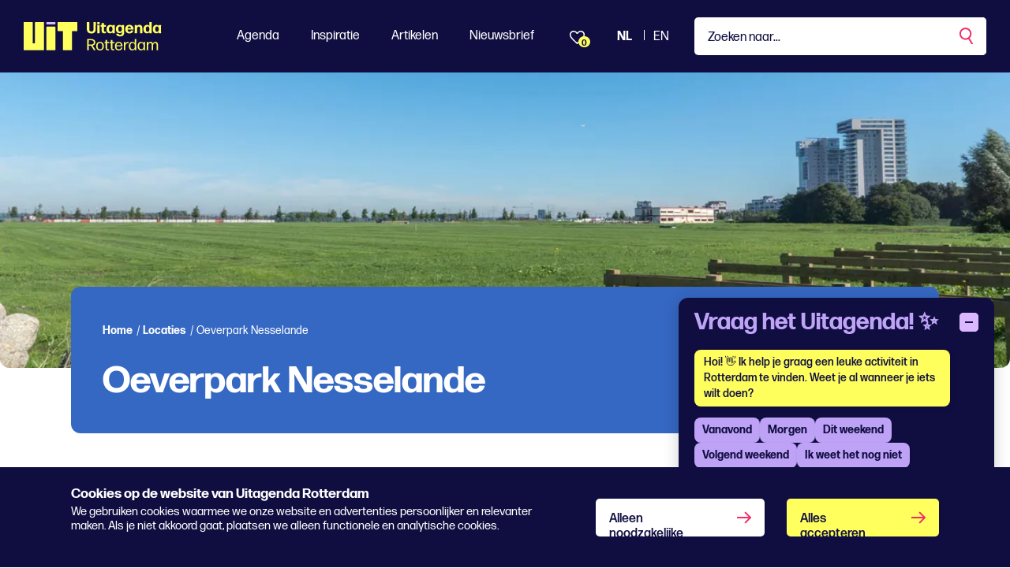

--- FILE ---
content_type: text/html; charset=utf-8
request_url: https://www.uitagendarotterdam.nl/locaties/locatie/oeverpark-nesselande/
body_size: 32840
content:
<!DOCTYPE html>
<html lang="nl">
<head>
    <meta charset="utf-8">
    <title>Oeverpark Nesselande - Uitagenda Rotterdam</title>
<meta name="description" content="Oeverpark Nesselande: waterpartijen, atletiekbaan, wandelpaden en meer groen!"/>
<meta property="og:title" content="Oeverpark Nesselande"/>
<meta property="og:description" content="Oeverpark Nesselande: waterpartijen, atletiekbaan, wandelpaden en meer groen!"/>
<meta property="og:image" content="https://www.uitagendarotterdam.nl/images/locations/49342/rotterdam-oeverpark-169-1.jpg?rmode=pad&width=1200&height=630&quality=70"/>
<meta property="og:url" content="https://www.uitagendarotterdam.nl/locaties/locatie/oeverpark-nesselande/"/>
<link rel="canonical" href="https://www.uitagendarotterdam.nl/locaties/locatie/oeverpark-nesselande/"/>
<meta name="twitter:card" content="summary"/>

    
        <link rel="alternate" hreflang="nl-nl" href="https://www.uitagendarotterdam.nl/locaties/locatie/oeverpark-nesselande/" />
        <link rel="alternate" hreflang="en-gb" href="https://www.uitagendarotterdam.nl/en/locations/location/oeverpark-nesselande/" />


    <meta name="viewport" content="width=device-width, initial-scale=1.0, maximum-scale=5.0, user-scalable=yes" />
    <meta name="description" content="Evenemententerrein OeverparkVoor de Gemeente Rotterdam is een evenemententerrein aangelegd aan de Kosboulevard in Rotterdam Nesselande. Dit evenemententerrein..."> 
    <meta property="og:site_name" content="Uitagenda Rotterdam" />
    <meta property="og:type" content="website" />
    <meta property="og:url" content="https://www.uitagendarotterdam.nl/locaties/locatie/oeverpark-nesselande/" />

    <link rel="preload" href="/fonts/forma-djr-display-500.woff2" as="font" type="font/woff2" crossorigin />
    <link rel="preload" href="/fonts/forma-djr-display-600.woff2" as="font" type="font/woff2" crossorigin />
    <link rel="preload" href="/fonts/forma-djr-display-700.woff2" as="font" type="font/woff2" crossorigin />
    <link rel="preload" href="/fonts/forma-djr-text-400.woff2" as="font" type="font/woff2" crossorigin />
    <link rel="preload" href="/fonts/forma-djr-text-400-italic.woff2" as="font" type="font/woff2" crossorigin />
    <link rel="preload" href="/fonts/forma-djr-text-500.woff2" as="font" type="font/woff2" crossorigin />
    <link rel="preload" href="/fonts/forma-djr-text-700.woff2" as="font" type="font/woff2" crossorigin />
    <link rel="preload" href="/fonts/forma-djr-text-700-italic.woff2" as="font" type="font/woff2" crossorigin />

    <meta name="apple-mobile-web-app-capable" content="yes">
    <meta name="apple-mobile-web-app-status-bar-style" content="#100E41">
    <meta name="apple-mobile-web-app-title" content="Uitagenda Rotterdam">
    <link rel="apple-touch-icon" sizes="180x180" href="/apple-touch-icon.png">
    <link rel="icon" type="image/png" sizes="32x32" href="/favicon-32x32.png">
    <link rel="icon" type="image/png" sizes="16x16" href="/favicon-16x16.png">
    <link rel="manifest" href="/site.webmanifest">
    <link rel="mask-icon" href="/safari-pinned-tab.svg" color="#100e41">
    <meta name="msapplication-TileColor" content="#100e41">
    <meta name="theme-color" content="#100E41">

    <style>
        body {
            visibility: hidden;
        }

        .preload * {
            transition: none !important;
        }
    </style>
    
    <script type="text/plain" data-cookieconsent="minimal">
console.log('minimale cookies');
</script>

<!-- Google tag (gtag.js) --> <script async src="https://www.googletagmanager.com/gtag/js?id=G-2BZDQPLQ68"></script>
<script> window.dataLayer = window.dataLayer || []; function gtag(){dataLayer.push(arguments);} gtag('js', new Date()); gtag('config', 'G-2BZDQPLQ68'); </script>

<!-- Google Tag Manager -->
<script>(function(w,d,s,l,i){w[l]=w[l]||[];w[l].push({'gtm.start':
new Date().getTime(),event:'gtm.js'});var f=d.getElementsByTagName(s)[0],
j=d.createElement(s),dl=l!='dataLayer'?'&l='+l:'';j.async=true;j.src=
'https://www.googletagmanager.com/gtm.js?id='+i+dl;f.parentNode.insertBefore(j,f);
})(window,document,'script','dataLayer','GTM-TZKFN7');</script>
<!-- End Google Tag Manager -->

<style>

.tile__tag:first-letter {
    text-transform: capitalize;
}
.richtext h2 {
    color: #f02d67;
}
</style>

<script>window.UA_CHATBOT_API_BASE = "https://chat.guiltypeople.nl/chatbot"; </script>
  <script src="https://chat.guiltypeople.nl/static/ua_chatbot/ua_chatbot.js" data-api-base="https://chat.guiltypeople.nl/"></script>
    <link href="https://chat.guiltypeople.nl/static/ua_chatbot/ua_chatbot.css" rel="stylesheet" />

    <script type="text/plain" data-cookieconsent="optimal">
console.log('optimale cookies');
</script>
   
        <script type="application/ld+json">
        {
            "@context": "https://www.schema.org",
            "@type": "Organization",
            "name": "Uitagenda Rotterdam",
            "url": "https://www.uitagendarotterdam.nl/",
            "sameAs": ["https://www.instagram.com/uitagendardam/","https://www.facebook.com/uitagendarotterdam","https://www.tiktok.com/@uitagendarotterdam"],
            "logo": "https://www.uitagendarotterdam.nl/media/nyul525w/uit_logo_rgb_donkerpaars_mint.png",
            "description": "Uitagenda Rotterdam brengt alles wat er te doen is in de stad samen in &#xE9;&#xE9;n overzichtelijke agenda. Van festivals en concerten tot theater, musea, film, kids en uitgaan. Ontdek het aanbod en laat je inspireren!",
            "address": {
                "@type": "PostalAddress",
                "streetAddress": "Stationsplein 45",
                "addressLocality": "Rotterdam",
                "postalCode": "3013 AK",
                "addressCountry": "Nederland"
            },
            "contactPoint": {
                "@type": "ContactPoint",
                "telephone": "",
                "email": "redactie@rotterdamfestivals.nl",
                "contactType": "customer service"
            }
        }
    </script>
    

    

<script>
    // Serialize the updated ChatbotTranslationsFile into JavaScript
    window.chatbot_translations = {"en":{"greeting":"Hi! 👋 I'd love to help you find something fun to do in Rotterdam. Do you already know when you'd like to do it?","afternoon":"This afternoon","evening":"This evening","tomorrow":"Tomorrow","weekend":"This weekend","next_weekend":"Next weekend","no_categories":"No categories found for this period.","found_categories":"there are some genres on the agenda. What are you in the mood for?","subgenre_prompt":"Which subgenre?","send":"Send","input_placeholder":"Type a message...","show_more":"Show more","change_time":"Change time","pick_time":"Pick a time","change_category":"Change category","error_categories":"Sorry, I can't fetch categories right now.","error_connection":"Sorry, no connection to the event advisor!","error_generic":"Sorry, something went wrong!","date_label":"Date","start_label":"Start","end_label":"End","heading":"Ask Uitagenda! ✨","more_dates_label":"Check the event details for more dates","more_dates_tooltip":"Check the event details for more dates","choose_time_first":"Please choose a time first","sub_genre_questions":{"conference-centers":"What kind of conference center or meeting venue are you looking for, and which facilities do you need?","campsites":"What type of campsite are you looking for (nature, family, with swimming pool, etc.)?","lodging":"What kind of accommodation are you looking for (hotel, B&B, hostel) and for how many nights?","holiday-homes":"What kind of holiday home are you looking for (number of people, location, amenities)?","attractions":"Which attractions appeal to you?","places-of-interest":"Which sights would you like to visit?","routes":"What kind of route are you looking for, and what distance suits you?","nature":"What type of nature would you like to explore (forest, dunes, water, heath)?","group-arrangements-and-activities":"What kind of group package or activity are you looking for, and with how many people?","restaurants":"What kind of restaurant are you looking for (cuisine, price range, atmosphere)?","small-catering-industry":"What kind of small catering establishment are you looking for (café, snack bar, lunchroom)?","going-out":"What kind of nightlife activities would you enjoy?","general-facilities-on-site":"Which general on-site facilities are important to you?","companies-on-site":"Which companies or services on-site do you need?","rental-companies":"What would you like to rent?","shops":"What kind of shops are you looking for?","cultural-and-sports-associations":"Which cultural or sports association are you interested in?","events":"What kind of event are you looking for?","festivals":"What type of festival are you looking for (music, food, film, etc.)?","music":"What kind of musical performance or genre are you looking for?","theater":"What type of theatre performance appeals to you?","exhibitions":"What kind of exhibition are you interested in (art, history, science)?","function":"For which function or occasion is this intended?","walking":"What type of walk do you prefer?","misuse":"What kind of cycling tour would you like to take?","horse-riding":"What kind of horse-riding route are you looking for, and what is your experience level?","other-routes":"What kind of other route are you looking for?"}},"nl":{"greeting":"Hoi! 👋 Ik help je graag een leuke activiteit in Rotterdam te vinden. Weet je al wanneer je iets wilt doen?","afternoon":"Vanmiddag","evening":"Vanavond","tomorrow":"Morgen","weekend":"Dit weekend","next_weekend":"Volgend weekend","no_categories":"Geen genres gevonden voor deze periode.","found_categories":"staan er verschillende genres op de agenda. Waar heb je zin in?","subgenre_prompt":"Welk subgenre?","send":"Verstuur","input_placeholder":"Typ een bericht...","show_more":"Toon er meer","change_time":"Wijzig tijd","pick_time":"Kies een tijd","change_category":"Wijzig genre","error_categories":"Sorry, ik kan nu geen genres ophalen.","error_connection":"Sorry, geen verbinding met de event-adviseur!","error_generic":"Sorry, er ging iets mis!","date_label":"Datum","start_label":"Start","end_label":"Einde","heading":"Vraag het Uitagenda! ✨","more_dates_label":"Check de evenementpagina voor meer datums","more_dates_tooltip":"Bekijk de eventdetails voor meer data","choose_time_first":"Kies eerst een tijd","sub_genre_questions":{"conference-centers":"Naar wat voor congrescentrum of vergaderlocatie ben je op zoek, en welke voorzieningen heb je nodig?","campsites":"Wat voor type camping zoek je (natuur, familie, met zwembad, etc.)?","lodging":"Wat voor soort logies zoek je (hotel, B&B, hostel) en voor hoeveel nachten?","holiday-homes":"Naar wat voor vakantiewoning ben je op zoek (aantal personen, ligging, faciliteiten)?","attractions":"Welke attracties spreken je aan?","places-of-interest":"Welke bezienswaardigheden wil je graag bezoeken?","routes":"Wat voor soort route zoek je, en welke afstand past bij je?","nature":"Welke natuur wil je verkennen (bos, duin, water, heide)?","group-arrangements-and-activities":"Wat voor groepsarrangement of -activiteit zoek je, en met hoeveel personen?","restaurants":"Naar wat voor restaurant ben je op zoek (keuken, prijsniveau, sfeer)?","small-catering-industry":"Wat voor kleine horeca zoek je (café, snackbar, lunchroom)?","going-out":"Wat voor uitgaansactiviteiten zou je leuk vinden?","general-facilities-on-site":"Welke voorzieningen op de locatie vind jij belangrijk?","companies-on-site":"Welke bedrijven of diensten op locatie heb je nodig?","rental-companies":"Wat wil je huren?","shops":"Wat voor winkels zoek je?","cultural-and-sports-associations":"In welke cultuur- of sportvereniging heb jij interesse?","events":"Naar wat voor activiteit ben je op zoek?","festivals":"Naar welk type festival zoek je (muziek, food, film, etc.)?","music":"Waar heb je zin in qua muziek?","theater":"Welk type theatervoorstelling lijkt je leuk?","exhibitions":"In wat voor tentoonstelling heb je interesse (kunst, geschiedenis, wetenschap)?","function":"Voor welke functie of gelegenheid is dit bedoeld?","walking":"Welk soort wandeling heeft je voorkeur?","misuse":"Wat voor fietstocht wil je maken?","horse-riding":"Wat voor paardrijrit zoek je en wat is je ervaringsniveau?","other-routes":"Naar wat voor overige route ben je op zoek?"}}};
</script>

</head>
<body class="body--location preload" data-culture="nl-NL" data-id="49342" data-type="location" data-name="oeverpark-nesselande">
    <a href="javascript:;" class="button button--skipforwcag js-scrollto" data-target="main" data-changefocus="true">Spring naar hoofdinhoud</a>
    <!-- Google Tag Manager (noscript) -->
<noscript><iframe src="https://www.googletagmanager.com/ns.html?id=GTM-TZKFN7"
height="0" width="0" style="display:none;visibility:hidden"></iframe></noscript>
<!-- End Google Tag Manager (noscript) -->
<script type="text/plain" data-cookieconsent="optimal">
console.log('body minimal cookies');
</script>
    <script type="text/plain" data-cookieconsent="optimal">
console.log('body optimale cookies');
</script>
    
<nav class="navbar navbar-expand-lg fixed-top js-navbar">
    <div class="navbar__container">
        <a class="nav__logo  js-nav-logo" aria-label="Ga terug naar home" href="/">
            <svg width="69" height="36" viewBox="0 0 69 36" fill="none" xmlns="http://www.w3.org/2000/svg" class="nav__logopart nav__logopart--image">
    <path d="M39.6854 35.7714H29.2978C28.9994 35.7714 28.7577 35.5264 28.7577 35.2249L28.7324 6.35458C28.7324 6.05311 28.9741 5.80811 29.2726 5.80811H39.6602C39.9587 5.80811 40.2004 6.05311 40.2004 6.35458L40.2256 35.2249C40.2256 35.5264 39.9839 35.7714 39.6854 35.7714Z" fill="#FFFF5D" />
    <path d="M67.5706 0H43.6148C43.3163 0 43.0737 0.245003 43.0737 0.546476V11.0616C43.0737 11.3631 43.3163 11.6081 43.6148 11.6081H49.8461V35.224C49.8461 35.5255 50.0887 35.7705 50.3872 35.7705H60.7982C61.0967 35.7705 61.3393 35.5255 61.3393 35.224V11.6081H67.5706C67.8691 11.6081 68.1117 11.3631 68.1117 11.0616V0.546476C68.1117 0.245003 67.8691 0 67.5706 0Z" fill="#FFFF5D" />
    <path d="M14.3645 0.546476V27.077H11.4923V0.546476C11.4923 0.245003 11.2497 0 10.9512 0H0.541068C0.242579 0 0 0.245003 0 0.546476V35.2249C0 35.5264 0.242579 35.7714 0.541068 35.7714H25.3157C25.6142 35.7714 25.8568 35.5264 25.8568 35.2249V0.546476C25.8568 0.245003 25.6142 0 25.3157 0H14.9055C14.607 0 14.3645 0.245003 14.3645 0.546476Z" fill="#FFFF5D" />
    <path d="M40.2256 2.35531V0.546476C40.2256 0.244665 39.9833 0 39.6845 0L29.2735 0C28.9746 0 28.7324 0.244665 28.7324 0.546476V2.35531C28.7324 2.65712 28.9746 2.90178 29.2735 2.90178L39.6845 2.90178C39.9833 2.90178 40.2256 2.65712 40.2256 2.35531Z" fill="#DBB7FF" />
</svg>
            <svg width="95" height="36" viewBox="0 0 95 36" fill="none" xmlns="http://www.w3.org/2000/svg" cite="nav__logopart nav__logopart--text">
    <path d="M5.7732 14.4752C2.04524 14.4752 0.0604206 12.5116 0.0802598 8.90756L0.119938 5.06128L0 0.243182C0 0.122046 0.119941 0 0.240779 0H2.9867C3.10663 0 3.22748 0.121135 3.22748 0.243182L3.12737 4.98022L3.14722 8.88752C3.14722 10.9122 3.9489 12.0252 5.7732 12.0252C7.73728 12.0252 8.59938 10.9113 8.59938 8.88752V5.04124L8.51912 0.243182C8.51912 0.122046 8.63906 0 8.7599 0H11.2055C11.3255 0 11.4463 0.121135 11.4463 0.243182L11.366 5.06128V8.90756C11.366 12.5116 9.50206 14.4752 5.7732 14.4752Z" fill="#FFFF5D" />
    <path d="M13.3897 14.1719C13.2698 14.1719 13.1489 14.0508 13.1489 13.9288L13.249 8.96858L13.1489 3.98836C13.1489 3.86723 13.2689 3.74518 13.3897 3.74518H16.0157C16.1356 3.74518 16.2565 3.86632 16.2565 3.98836L16.1564 8.96858L16.2565 13.9288C16.2565 14.0499 16.1365 14.1719 16.0157 14.1719H13.3897ZM13.4095 2.73329C13.2896 2.73329 13.1688 2.61215 13.1688 2.49011V0.243182C13.1688 0.122046 13.2887 0 13.4095 0H15.9751C16.095 0 16.2159 0.121135 16.2159 0.243182V2.49011C16.2159 2.61124 16.0959 2.73329 15.9751 2.73329H13.4095Z" fill="#FFFF5D" />
    <path d="M24.274 13.7266C24.274 13.8687 24.1739 14.0098 24.053 14.0508C23.4714 14.233 22.85 14.3751 22.2287 14.3751C20.4847 14.3751 18.8209 13.4843 18.8209 11.1153L18.8407 5.89195H17.7378C17.6179 5.89195 17.4971 5.77081 17.4971 5.64877V3.98839C17.4971 3.86726 17.617 3.74521 17.7378 3.74521H18.82L18.8001 1.37624C18.8001 1.2551 18.9201 1.13306 19.0409 1.13306H21.6263C21.7463 1.13306 21.8671 1.25419 21.8671 1.37624L21.8265 3.74521H24.0512C24.1711 3.74521 24.292 3.86635 24.292 3.98839V5.64877C24.292 5.7699 24.172 5.89195 24.0512 5.89195H21.8058L21.8256 11.0343C21.8256 11.925 22.2666 12.2083 22.9285 12.2083C23.3893 12.2083 23.75 12.1272 24.0314 12.0462C24.1513 12.0261 24.2721 12.1072 24.2721 12.2283V13.7266H24.274Z" fill="#FFFF5D" />
    <path d="M32.713 14.1719C32.593 14.1719 32.4722 14.0508 32.4722 13.9287L32.5119 12.9569C31.7904 13.8477 30.7678 14.3741 29.4648 14.3741C26.5385 14.3741 24.9946 12.0261 24.9946 8.9886C24.9946 5.95111 26.7188 3.54297 29.5252 3.54297C30.8084 3.54297 31.8103 4.00838 32.5119 4.85906L32.4722 3.98835C32.4523 3.86721 32.5723 3.74516 32.6922 3.74516H35.2578C35.3777 3.74516 35.4986 3.8663 35.4986 3.98835L35.3985 8.96856L35.4986 13.9287C35.4986 14.0499 35.3786 14.1719 35.2578 14.1719H32.7121H32.713ZM30.3079 12.3494C31.7715 12.3494 32.5533 11.2355 32.5732 9.02958C32.593 6.8027 31.8112 5.5877 30.3683 5.56766C28.8452 5.52759 28.0634 6.68156 28.0634 8.82739C28.0634 11.1754 28.8651 12.3704 30.3088 12.3503L30.3079 12.3494Z" fill="#FFFF5D" />
    <path d="M42.1935 18.2203C39.5071 18.2604 37.4627 17.1675 37.2824 14.9205C37.2626 14.7994 37.3825 14.6774 37.5024 14.6774H39.9679C40.1284 14.6774 40.2285 14.7785 40.2483 14.9205C40.4089 15.7503 41.1104 16.2166 42.2927 16.2166C43.5958 16.2166 44.4975 15.488 44.4975 13.8476V12.6536C43.8158 13.5644 42.8139 14.1108 41.5307 14.1108C38.4637 14.1108 36.8604 11.8229 36.8604 8.88745C36.8604 5.95196 38.5846 3.60303 41.3909 3.60303C42.6741 3.60303 43.676 4.04841 44.3776 4.87814L44.3379 3.98738C44.3181 3.86625 44.438 3.7442 44.558 3.7442H47.0838C47.2038 3.7442 47.3246 3.86534 47.3246 3.98738L47.2444 9.10968L47.3048 13.8877C47.3445 16.5199 45.6013 18.2203 42.1935 18.2203ZM42.1736 12.1262C43.6372 12.1262 44.4191 11.0733 44.4389 8.9676C44.4588 6.80173 43.6769 5.60677 42.2341 5.58673C40.711 5.54666 39.9291 6.67969 39.9291 8.7654C39.9291 11.0123 40.7308 12.1463 42.1746 12.1262H42.1736Z" fill="#FFFF5D" />
    <path d="M58.7502 10.649C58.8702 10.649 58.991 10.7702 58.9703 10.8922C58.67 12.7748 56.8854 14.4352 54.0195 14.4352C50.572 14.4352 48.708 12.1473 48.708 8.98956C48.708 5.66972 50.6721 3.48291 53.96 3.48291C57.2479 3.48291 59.212 5.72984 59.2922 9.33384C59.2922 9.45498 59.1723 9.57702 59.0514 9.57702H51.7353C51.8552 11.5407 52.6172 12.4114 54.0601 12.4114C55.062 12.4114 55.7635 11.966 56.0449 10.8931C56.0855 10.751 56.2054 10.6499 56.3659 10.6499H58.7511L58.7502 10.649ZM53.9798 5.48665C52.7768 5.48665 52.0554 6.21529 51.8146 7.65252H56.044C55.9241 6.53862 55.3027 5.48665 53.9798 5.48665Z" fill="#FFFF5D" />
    <path d="M60.855 14.1719C60.7351 14.1719 60.6143 14.0508 60.6143 13.9287L60.7144 9.17073L60.6539 3.98832C60.6539 3.86718 60.7739 3.74513 60.8947 3.74513H63.3205C63.4404 3.74513 63.5613 3.86627 63.5405 3.98832L63.5009 5.06123C64.2024 4.15044 65.3847 3.50195 66.8284 3.50195C69.0134 3.50195 70.3968 5.00021 70.3968 7.55134V9.73815L70.477 13.9287C70.477 14.0498 70.3571 14.1719 70.2363 14.1719H67.6707C67.5508 14.1719 67.4299 14.0508 67.4299 13.9287L67.4903 9.73815V7.59232C67.4903 6.45839 66.8086 5.72975 65.9068 5.72975C64.8247 5.72975 63.6614 6.74164 63.6614 8.96944V9.73906L63.702 13.9296C63.702 14.0508 63.582 14.1728 63.4612 14.1728H60.855V14.1719Z" fill="#FFFF5D" />
    <path d="M79.4764 14.1719C79.3565 14.1719 79.2356 14.0508 79.2564 13.9288L79.2961 12.9569C78.5746 13.8477 77.552 14.3741 76.2489 14.3741C73.3227 14.3741 71.7788 12.0261 71.7788 8.98861C71.7788 5.95112 73.503 3.54298 76.3094 3.54298C77.5718 3.54298 78.5746 3.98836 79.2564 4.83904L79.2158 0.243182C79.2158 0.122046 79.3357 0 79.4566 0H82.042C82.1619 0 82.2828 0.121135 82.2828 0.243182L82.2025 7.08597L82.2828 13.9288C82.2828 14.0499 82.1628 14.1719 82.042 14.1719H79.4764ZM77.0912 12.3704C78.5548 12.3704 79.3366 11.2565 79.3565 9.05055C79.3763 6.80362 78.5945 5.56859 77.1516 5.54855C75.6285 5.50847 74.8467 6.68249 74.8467 8.84835C74.8467 11.1964 75.6484 12.3913 77.0921 12.3713L77.0912 12.3704Z" fill="#FFFF5D" />
    <path d="M91.3619 14.1719C91.242 14.1719 91.1211 14.0508 91.1211 13.9287L91.1608 12.9569C90.4394 13.8477 89.4167 14.3741 88.1137 14.3741C85.1874 14.3741 83.6436 12.0261 83.6436 8.9886C83.6436 5.95111 85.3678 3.54297 88.1741 3.54297C89.4573 3.54297 90.4592 4.00838 91.1608 4.85906L91.1211 3.98835C91.1013 3.86721 91.2212 3.74516 91.3412 3.74516H93.9067C94.0267 3.74516 94.1475 3.8663 94.1475 3.98835L94.0474 8.96856L94.1475 13.9287C94.1475 14.0499 94.0276 14.1719 93.9067 14.1719H91.361H91.3619ZM88.9568 12.3494C90.4204 12.3494 91.2023 11.2355 91.2221 9.02958C91.242 6.8027 90.4601 5.5877 89.0173 5.56766C87.4942 5.52759 86.7123 6.68156 86.7123 8.82739C86.7123 11.1754 87.514 12.3704 88.9577 12.3503L88.9568 12.3494Z" fill="#FFFF5D" />
    <path d="M7.52179 33.3076L5.37735 29.9668H2.37082L2.45107 35.5545C2.45107 35.6556 2.35098 35.7567 2.25088 35.7567H0.707034C0.606936 35.7567 0.506836 35.6556 0.506836 35.5545L0.606938 28.4686L0.506836 21.7879C0.506836 21.6868 0.606936 21.5857 0.707034 21.5857H5.61813C8.80503 21.5857 10.77 22.9829 10.77 25.7562C10.77 28.0241 9.46693 29.3602 7.36217 29.8056L11.0306 35.5955C11.0712 35.6565 11.0108 35.7576 10.9305 35.7576H9.1468C9.02686 35.7576 8.90602 35.6966 8.84651 35.5755L7.52359 33.3076H7.52179ZM5.77774 23.0839H2.43034L2.35008 28.4895H5.81742C7.66156 28.4895 8.9448 27.6998 8.9448 25.7972C8.9448 23.9957 7.76256 23.0839 5.77774 23.0839Z" fill="#FFFF5D" />
    <path d="M16.7228 35.9999C13.5954 35.9999 11.8315 33.854 11.8315 30.5743C11.8315 27.2945 13.5954 25.0876 16.7228 25.0876C19.8502 25.0876 21.6141 27.2535 21.6141 30.5333C21.6141 33.813 19.87 35.9999 16.7228 35.9999ZM16.7228 34.6437C18.7473 34.6437 19.7293 33.1864 19.7293 30.5743C19.7293 27.9621 18.7275 26.4438 16.7228 26.4438C14.6785 26.4639 13.6964 27.9621 13.6964 30.5743C13.6964 33.1864 14.6983 34.6437 16.7228 34.6437Z" fill="#FFFF5D" />
    <path d="M28.2088 35.4333C28.2088 35.5544 28.1286 35.6555 28.0086 35.6965C27.6073 35.8177 27.0861 35.9397 26.6253 35.9397C25.122 35.9397 23.8595 35.15 23.8595 32.8831V26.7689H22.7368C22.6367 26.7689 22.5366 26.6678 22.5366 26.5667V25.5339C22.5366 25.4328 22.6367 25.3317 22.7368 25.3317H23.8595L23.8397 22.9227C23.8397 22.8216 23.9398 22.7205 24.0399 22.7205H25.5035C25.6036 22.7205 25.7037 22.8216 25.7037 22.9227L25.664 25.3317H28.0095C28.1096 25.3317 28.2097 25.4328 28.2097 25.5339V26.5667C28.2097 26.6678 28.1096 26.7689 28.0095 26.7689H25.664V32.8421C25.664 34.0972 26.0851 34.4815 26.9671 34.4815C27.3476 34.4815 27.7291 34.4205 28.0095 34.3604C28.1096 34.3404 28.2097 34.4005 28.2097 34.5025V35.4342L28.2088 35.4333Z" fill="#FFFF5D" />
    <path d="M34.9432 35.4333C34.9432 35.5544 34.8629 35.6555 34.743 35.6965C34.3417 35.8177 33.8205 35.9397 33.3597 35.9397C31.8564 35.9397 30.5939 35.15 30.5939 32.8831V26.7689H29.4712C29.3711 26.7689 29.271 26.6678 29.271 26.5667V25.5339C29.271 25.4328 29.3711 25.3317 29.4712 25.3317H30.5939L30.5741 22.9227C30.5741 22.8216 30.6742 22.7205 30.7743 22.7205H32.2379C32.338 22.7205 32.438 22.8216 32.438 22.9227L32.3984 25.3317H34.7439C34.844 25.3317 34.9441 25.4328 34.9441 25.5339V26.5667C34.9441 26.6678 34.844 26.7689 34.7439 26.7689H32.3984V32.8421C32.3984 34.0972 32.8195 34.4815 33.7014 34.4815C34.082 34.4815 34.4635 34.4205 34.7439 34.3604C34.844 34.3404 34.9441 34.4005 34.9441 34.5025V35.4342L34.9432 35.4333Z" fill="#FFFF5D" />
    <path d="M44.9457 32.1335C45.0458 32.1335 45.126 32.2346 45.126 32.3357C44.7852 34.4615 43.2422 35.9999 40.5955 35.9999C37.3879 35.9999 35.6646 33.7529 35.6646 30.5743C35.6646 27.3956 37.5087 25.0876 40.4954 25.0876C43.4821 25.0876 45.246 27.1524 45.3064 30.5943C45.3064 30.6954 45.2063 30.7965 45.1062 30.7965H37.5096C37.57 33.3066 38.6125 34.6428 40.6162 34.6428C42.1393 34.6428 43.0619 33.8331 43.3622 32.3348C43.382 32.2137 43.4821 32.1326 43.6029 32.1326H44.9457V32.1335ZM40.5161 26.4247C38.8127 26.4247 37.8297 27.5386 37.5691 29.5023H43.3423C43.2819 27.8419 42.3404 26.4247 40.5161 26.4247Z" fill="#FFFF5D" />
    <path d="M47.2109 35.7567C47.1108 35.7567 47.0107 35.6556 47.0107 35.5545L47.091 30.4322L47.0107 25.533C47.0107 25.4319 47.1108 25.3308 47.2109 25.3308H48.6538C48.7539 25.3308 48.854 25.4319 48.854 25.533L48.7936 27.2945C49.515 25.9383 50.8577 25.2297 52.3015 25.2297C52.5017 25.2297 52.7028 25.2498 52.8624 25.2908C52.9625 25.3108 53.0626 25.4119 53.0626 25.513V26.6059C53.0626 26.7271 52.9823 26.8081 52.8624 26.7881C52.7019 26.748 52.5215 26.748 52.2807 26.748C50.5565 26.748 49.0939 27.8009 48.8332 30.0679L48.8738 35.5545C48.8738 35.6556 48.7737 35.7567 48.6736 35.7567H47.21H47.2109Z" fill="#FFFF5D" />
    <path d="M61.0017 35.7568C60.9016 35.7568 60.8015 35.6557 60.8015 35.5546L60.8421 34.0973C60.1603 35.2713 59.0376 35.9599 57.5551 35.9599C54.7686 35.9599 53.2852 33.6119 53.2852 30.5744C53.2852 27.5369 54.8687 25.1287 57.5948 25.1287C59.0376 25.1287 60.1405 25.7362 60.8421 26.8902L60.8015 21.7889C60.8015 21.6878 60.9016 21.5867 61.0017 21.5867H62.4653C62.5654 21.5867 62.6655 21.6878 62.6655 21.7889L62.6051 27.903L62.6655 35.5555C62.6655 35.6566 62.5654 35.7577 62.4653 35.7577H61.0017V35.7568ZM58.015 34.6228C59.7789 34.6228 60.8818 33.2867 60.9016 30.6345C60.9214 28.0023 59.879 26.464 58.0556 26.4439C56.0708 26.4239 55.1491 28.0843 55.1491 30.4323C55.1491 32.9424 56.0708 34.6228 58.0159 34.6228H58.015Z" fill="#FFFF5D" />
    <path d="M72.1264 35.7566C72.0263 35.7566 71.9262 35.6555 71.9262 35.5544L71.9659 34.0762C71.2643 35.2502 70.1614 35.9588 68.6581 35.9588C65.8716 35.9588 64.3882 33.5899 64.3882 30.5733C64.3882 27.5568 65.9717 25.1277 68.6978 25.1277C70.1406 25.1277 71.2634 25.7552 71.9451 26.9092L71.9045 25.533C71.9045 25.4319 72.0046 25.3308 72.1047 25.3308H73.5683C73.6684 25.3308 73.7685 25.4319 73.7685 25.533L73.6882 30.4522L73.7685 35.5535C73.7685 35.6546 73.6684 35.7557 73.5683 35.7557H72.1255L72.1264 35.7566ZM69.1198 34.6027C70.9035 34.6027 71.9866 33.2665 72.0064 30.6343C72.0263 28.1442 71.0848 26.646 69.4409 26.5039C69.3606 26.4839 69.0603 26.4839 68.9602 26.4839C67.1161 26.585 66.254 28.1643 66.254 30.4312C66.254 32.9213 67.1756 34.6018 69.1207 34.6018L69.1198 34.6027Z" fill="#FFFF5D" />
    <path d="M77.6982 31.6882L77.7586 35.5554C77.7586 35.6565 77.6585 35.7576 77.5584 35.7576H76.0552C75.9551 35.7576 75.855 35.6565 75.855 35.5554L75.9352 31.6882L75.8748 25.5339C75.8748 25.4328 75.9749 25.3317 76.075 25.3317H77.4782C77.5783 25.3317 77.6784 25.4328 77.6784 25.5339L77.6387 27.0923C78.2799 25.9993 79.2826 25.0876 80.8256 25.0876C82.2892 25.0876 83.3307 25.7762 83.7925 27.2745C84.5139 25.8573 85.5969 25.0876 87.0398 25.0876C89.0643 25.0876 90.2672 26.3837 90.2672 29.2181V31.6882L90.3069 35.5554C90.3069 35.6565 90.2068 35.7576 90.1067 35.7576H88.6233C88.5232 35.7576 88.4231 35.6565 88.4231 35.5554L88.4835 31.6882V29.2992C88.4835 27.3555 87.7017 26.5659 86.4987 26.5659C85.3958 26.5659 84.4742 27.5577 84.0332 29.2791V31.6882L84.0936 35.5554C84.0936 35.6565 83.9936 35.7576 83.8935 35.7576H82.41C82.3099 35.7576 82.2098 35.6565 82.2098 35.5554L82.2703 31.6882V29.2992C82.2703 27.3555 81.4884 26.5659 80.2854 26.5659C79.0825 26.5659 78.1004 27.7198 77.6991 29.7245V31.6882H77.6982Z" fill="#FFFF5D" />
</svg>
        </a>
        <div class="navbar__favorites d--onlymobile">
            <a href="/mijn-favorieten/" class="btn btn-favorites"><span class="count"><span class="js-total-favorites">0</span></span></a>
        </div>
        <button class="navbar__searchmobile js-navbar-search-mobile" aria-labelledby="Zoeken" title="Zoeken" aria-expanded="false">
            <svg width="29" height="32" viewBox="0 0 29 32" fill="none" xmlns="http://www.w3.org/2000/svg">
    <circle cx="11.9391" cy="11.9391" r="7.74" transform="rotate(-30 11.9391 11.9391)" stroke="white" stroke-width="2" />
    <line x1="16.1714" y1="19.0085" x2="20.9784" y2="27.3345" stroke="white" stroke-width="2" />
</svg>
        </button>
      

        <button class="navbar-toggler js-navbar-toggler" id="jsNavbarToggler" type="button" data-bs-toggle="collapse" data-bs-target="#navbarNav" aria-controls="navbarNav" aria-expanded="false" aria-label="Toggle navigation">
            <span></span>
            <span></span>
            <span></span>
            <span></span>
        </button>
        <div class="collapse navbar-collapse js-navbar-collapse" id="navbarNav">
            <button class="menu__back js-menu-back">
                <svg width="18" height="16" viewBox="0 0 18 16" fill="none" xmlns="http://www.w3.org/2000/svg">
    <path d="M0.292893 7.29289C-0.0976314 7.68342 -0.0976315 8.31658 0.292892 8.70711L6.65685 15.0711C7.04738 15.4616 7.68054 15.4616 8.07107 15.0711C8.46159 14.6805 8.46159 14.0474 8.07107 13.6569L2.41421 8L8.07107 2.34314C8.46159 1.95262 8.46159 1.31946 8.07107 0.928931C7.68054 0.538407 7.04738 0.538407 6.65686 0.928931L0.292893 7.29289ZM18 7L1 7L1 9L18 9L18 7Z" fill="white" />
</svg>
            </button>
            <span class="menu__titlemobile js-menu-titlemobile"></span>
            <ul class="navbar-nav ms-auto">
                    <li class="menu__collapsable menu__collapsable--1 js-menu-collapsable">
                        <a href="/agenda/" class="menu__item js-menu-togglemobile" aria-label="Agenda">Agenda</a>
                        <button class="menu__togglemobile js-menu-togglemobile" aria-label="Klap menu open voor Agenda">
                            <svg width="20" height="16" viewBox="0 0 20 16" fill="none" xmlns="http://www.w3.org/2000/svg">
    <path d="M19.6381 8.70711C20.0286 8.31658 20.0286 7.68342 19.6381 7.29289L13.2741 0.928931C12.8836 0.538407 12.2504 0.538407 11.8599 0.928931C11.4694 1.31946 11.4694 1.95262 11.8599 2.34314L17.5167 8L11.8599 13.6569C11.4694 14.0474 11.4694 14.6805 11.8599 15.0711C12.2504 15.4616 12.8836 15.4616 13.2741 15.0711L19.6381 8.70711ZM8.74228e-08 9L18.931 9L18.931 7L-8.74228e-08 7L8.74228e-08 9Z" fill="#DBB7FF" />
</svg>
                        </button>
                        <div class="menu__collapser js-menu-collapser">
                            <div class="container">
                                <button class="menu__toggle js-menu-close" aria-label="Sluit menu open voor Agenda">
                                    <svg width="36" height="36" viewBox="0 0 36 36" fill="none" xmlns="http://www.w3.org/2000/svg">
    <path d="M9 8.77832L26.7782 26.5565" stroke="white" stroke-width="2" />
    <path d="M8.66699 26.4453L26.4452 8.66711" stroke="white" stroke-width="2" />
</svg>
                                </button> 
                                <div class="row justify-content-center">
                                    <div class="col-lg-10">
                                        <p class="h2">Agenda</p>
                                        <div class="summary"><p>Zoek je een leuke activiteit in Rotterdam? Bekijk hier de agenda.</p></div>
                                        <div class="menu__themes">
                                                            <div class="tile tile--horizontal tile--small tile--green">
                                                                <div class="tile__image">
<picture>
<source  srcset="/media/q54hh24f/publiek-blijdorp_2022_bynikkivantoorn-165.jpg?width=98&height=88&v=1d97dbb15ecb110&format=webp&quality=70 1x, /media/q54hh24f/publiek-blijdorp_2022_bynikkivantoorn-165.jpg?width=196&height=176&v=1d97dbb15ecb110&format=webp&quality=70 2x" type="image/webp">
<img loading="lazy" src="/media/q54hh24f/publiek-blijdorp_2022_bynikkivantoorn-165.jpg?width=98&height=88&v=1d97dbb15ecb110" alt="Festival" width="98" height="88" />
</picture>                                                                </div>
                                                                <div class="tile__text">
                                                                    <p>Festival</p>
                                                                    <span class="cta">Bekijken</span>
                                                                </div>
                                                                <a href="/ontdek/festivalagenda/" class="tile__link" aria-label="Festival"></a>
                                                            </div>
                                                            <div class="tile tile--horizontal tile--small tile--green">
                                                                <div class="tile__image">
<picture>
<source  srcset="/media/nflhcafm/pleinbioscoop-2021_fleur-beerthuis_01.jpg?width=98&height=88&v=1dbe44ea7cc55d0&format=webp&quality=70 1x, /media/nflhcafm/pleinbioscoop-2021_fleur-beerthuis_01.jpg?width=196&height=176&v=1dbe44ea7cc55d0&format=webp&quality=70 2x" type="image/webp">
<img loading="lazy" src="/media/nflhcafm/pleinbioscoop-2021_fleur-beerthuis_01.jpg?width=98&height=88&v=1dbe44ea7cc55d0" alt="Film" width="98" height="88" />
</picture>                                                                </div>
                                                                <div class="tile__text">
                                                                    <p>Film</p>
                                                                    <span class="cta">Bekijken</span>
                                                                </div>
                                                                <a href="/ontdek/film-in-rotterdam/" class="tile__link" aria-label="Film"></a>
                                                            </div>
                                                            <div class="tile tile--horizontal tile--small tile--green">
                                                                <div class="tile__image">
<picture>
<source  srcset="/media/5wmn20dg/kimdehoop_uitagenda_lr-7.jpg?rxy=0.44490796913892927,0.37643016402378676&width=98&height=88&v=1dbe066598f2140&format=webp&quality=70 1x, /media/5wmn20dg/kimdehoop_uitagenda_lr-7.jpg?rxy=0.44490796913892927,0.37643016402378676&width=196&height=176&v=1dbe066598f2140&format=webp&quality=70 2x" type="image/webp">
<img loading="lazy" src="/media/5wmn20dg/kimdehoop_uitagenda_lr-7.jpg?rxy=0.44490796913892927,0.37643016402378676&width=98&height=88&v=1dbe066598f2140" alt="Kids" width="98" height="88" />
</picture>                                                                </div>
                                                                <div class="tile__text">
                                                                    <p>Kids</p>
                                                                    <span class="cta">Bekijken</span>
                                                                </div>
                                                                <a href="/ontdek/kids/" class="tile__link" aria-label="Kids"></a>
                                                            </div>
                                                            <div class="tile tile--horizontal tile--small tile--green">
                                                                <div class="tile__image">
<picture>
<source  srcset="/media/drrf0you/clubuniek_mare-annemoon-kater.jpeg?width=98&height=88&v=1db342f4399ecf0&format=webp&quality=70 1x, /media/drrf0you/clubuniek_mare-annemoon-kater.jpeg?width=196&height=176&v=1db342f4399ecf0&format=webp&quality=70 2x" type="image/webp">
<img loading="lazy" src="/media/drrf0you/clubuniek_mare-annemoon-kater.jpeg?width=98&height=88&v=1db342f4399ecf0" alt="Nacht" width="98" height="88" />
</picture>                                                                </div>
                                                                <div class="tile__text">
                                                                    <p>Nacht</p>
                                                                    <span class="cta">Bekijken</span>
                                                                </div>
                                                                <a href="/ontdek/nachtagenda/" class="tile__link" aria-label="Nacht"></a>
                                                            </div>
                                                            <div class="tile tile--horizontal tile--small tile--green">
                                                                <div class="tile__image">
<picture>
<source  srcset="/media/l1ibp1n0/jazz-muziek-pixa-bay.jpg?rxy=0.5,0.4417293233082707&width=98&height=88&v=1db6724cb41c3d0&format=webp&quality=70 1x, /media/l1ibp1n0/jazz-muziek-pixa-bay.jpg?rxy=0.5,0.4417293233082707&width=196&height=176&v=1db6724cb41c3d0&format=webp&quality=70 2x" type="image/webp">
<img loading="lazy" src="/media/l1ibp1n0/jazz-muziek-pixa-bay.jpg?rxy=0.5,0.4417293233082707&width=98&height=88&v=1db6724cb41c3d0" alt="Concert" width="98" height="88" />
</picture>                                                                </div>
                                                                <div class="tile__text">
                                                                    <p>Concert</p>
                                                                    <span class="cta">Bekijken</span>
                                                                </div>
                                                                <a href="/ontdek/concertagenda/" class="tile__link" aria-label="Concert"></a>
                                                            </div>
                                        </div>
                                            <a href="/agenda/" class="cta cta--white">Volledige agenda</a>
                                    </div>
                                </div>
                            </div>
                        </div>
                    </li>
                    <li class="menu__collapsable menu__collapsable--2 js-menu-collapsable">
                        <a href="/ontdek/" class="menu__item js-menu-togglemobile" aria-label="Toon Inspiratie">Inspiratie</a>
                       
                        <button class="menu__togglemobile js-menu-togglemobile" aria-label="Klap menu open voor Inspiratie">
                            <svg width="20" height="16" viewBox="0 0 20 16" fill="none" xmlns="http://www.w3.org/2000/svg">
    <path d="M19.6381 8.70711C20.0286 8.31658 20.0286 7.68342 19.6381 7.29289L13.2741 0.928931C12.8836 0.538407 12.2504 0.538407 11.8599 0.928931C11.4694 1.31946 11.4694 1.95262 11.8599 2.34314L17.5167 8L11.8599 13.6569C11.4694 14.0474 11.4694 14.6805 11.8599 15.0711C12.2504 15.4616 12.8836 15.4616 13.2741 15.0711L19.6381 8.70711ZM8.74228e-08 9L18.931 9L18.931 7L-8.74228e-08 7L8.74228e-08 9Z" fill="#DBB7FF" />
</svg>
                        </button>
                        <div class="menu__collapser js-menu-collapser">
                            <div class="container">
                                <button class="menu__toggle js-menu-close" aria-label="Sluit menu open voor Inspiratie">
                                    <svg width="36" height="36" viewBox="0 0 36 36" fill="none" xmlns="http://www.w3.org/2000/svg">
    <path d="M9 8.77832L26.7782 26.5565" stroke="white" stroke-width="2" />
    <path d="M8.66699 26.4453L26.4452 8.66711" stroke="white" stroke-width="2" />
</svg>
                                </button>
                                <div class="row">                                    
                                    <div class="col-lg-12">
                                        <p class="h2">Laat je inspireren</p>
                                        <div class="summary"><p>Zin in een festival, film, concert, feestje, iets leuks met de kids of gewoon lekker eten en drinken? Doe hier je inspiratie op.&nbsp;</p></div>
                                        <div class="menu__themes">
                                                            <div class="tile tile--vertical tile--small">
                                                                <div class="tile__image">
<picture>
<source media="(min-width: 992px)" srcset="/media/hcqhrcs2/aylas-summer-vibe-10.jpg?width=576&height=800&v=1dae71d8927b680&format=webp&quality=70 1x, /media/hcqhrcs2/aylas-summer-vibe-10.jpg?width=1152&height=1600&v=1dae71d8927b680&format=webp&quality=70 2x" type="image/webp">
<source media="(min-width: 576px)" srcset="/media/hcqhrcs2/aylas-summer-vibe-10.jpg?width=575&height=460&v=1dae71d8927b680&format=webp&quality=70 1x, /media/hcqhrcs2/aylas-summer-vibe-10.jpg?width=1150&height=920&v=1dae71d8927b680&format=webp&quality=70 2x" type="image/webp">
<source  srcset="/media/hcqhrcs2/aylas-summer-vibe-10.jpg?width=288&height=230&v=1dae71d8927b680&format=webp&quality=70 1x, /media/hcqhrcs2/aylas-summer-vibe-10.jpg?width=576&height=460&v=1dae71d8927b680&format=webp&quality=70 2x" type="image/webp">
<img loading="lazy" src="/media/hcqhrcs2/aylas-summer-vibe-10.jpg?width=576&height=800&v=1dae71d8927b680" alt="Eten en drinken" width="576" height="800" />
</picture>                                                                    <div class="tile__text">
                                                                        <p>
                                                                            <span>Eten en drinken</span>
                                                                        </p>
                                                                    </div>
                                                                </div>
                                                                <a href="/ontdek/eten-en-drinken/" class="tile__link" aria-label="Eten en drinken"></a>
                                                            </div>
                                                            <div class="tile tile--vertical tile--small">
                                                                <div class="tile__image">
<picture>
<source media="(min-width: 992px)" srcset="/media/etrdl0fy/vliegeropuit_huntedagency7-crop.jpg?width=576&height=800&v=1dbc5f6fd1f3870&format=webp&quality=70 1x, /media/etrdl0fy/vliegeropuit_huntedagency7-crop.jpg?width=1152&height=1600&v=1dbc5f6fd1f3870&format=webp&quality=70 2x" type="image/webp">
<source media="(min-width: 576px)" srcset="/media/etrdl0fy/vliegeropuit_huntedagency7-crop.jpg?width=575&height=460&v=1dbc5f6fd1f3870&format=webp&quality=70 1x, /media/etrdl0fy/vliegeropuit_huntedagency7-crop.jpg?width=1150&height=920&v=1dbc5f6fd1f3870&format=webp&quality=70 2x" type="image/webp">
<source  srcset="/media/etrdl0fy/vliegeropuit_huntedagency7-crop.jpg?width=288&height=230&v=1dbc5f6fd1f3870&format=webp&quality=70 1x, /media/etrdl0fy/vliegeropuit_huntedagency7-crop.jpg?width=576&height=460&v=1dbc5f6fd1f3870&format=webp&quality=70 2x" type="image/webp">
<img loading="lazy" src="/media/etrdl0fy/vliegeropuit_huntedagency7-crop.jpg?width=576&height=800&v=1dbc5f6fd1f3870" alt="Kids" width="576" height="800" />
</picture>                                                                    <div class="tile__text">
                                                                        <p>
                                                                            <span>Kids</span>
                                                                        </p>
                                                                    </div>
                                                                </div>
                                                                <a href="/ontdek/kids/" class="tile__link" aria-label="Kids"></a>
                                                            </div>
                                                            <div class="tile tile--vertical tile--small">
                                                                <div class="tile__image">
<picture>
<source media="(min-width: 992px)" srcset="/media/5ehhb4s4/mono_000011jpeg-annemoon-kater.jpeg?width=576&height=800&v=1db342ec63d2ec0&format=webp&quality=70 1x, /media/5ehhb4s4/mono_000011jpeg-annemoon-kater.jpeg?width=1152&height=1600&v=1db342ec63d2ec0&format=webp&quality=70 2x" type="image/webp">
<source media="(min-width: 576px)" srcset="/media/5ehhb4s4/mono_000011jpeg-annemoon-kater.jpeg?width=575&height=460&v=1db342ec63d2ec0&format=webp&quality=70 1x, /media/5ehhb4s4/mono_000011jpeg-annemoon-kater.jpeg?width=1150&height=920&v=1db342ec63d2ec0&format=webp&quality=70 2x" type="image/webp">
<source  srcset="/media/5ehhb4s4/mono_000011jpeg-annemoon-kater.jpeg?width=288&height=230&v=1db342ec63d2ec0&format=webp&quality=70 1x, /media/5ehhb4s4/mono_000011jpeg-annemoon-kater.jpeg?width=576&height=460&v=1db342ec63d2ec0&format=webp&quality=70 2x" type="image/webp">
<img loading="lazy" src="/media/5ehhb4s4/mono_000011jpeg-annemoon-kater.jpeg?width=576&height=800&v=1db342ec63d2ec0" alt="Uitgaan" width="576" height="800" />
</picture>                                                                    <div class="tile__text">
                                                                        <p>
                                                                            <span>Uitgaan</span>
                                                                        </p>
                                                                    </div>
                                                                </div>
                                                                <a href="/ontdek/nachtagenda/" class="tile__link" aria-label="Uitgaan"></a>
                                                            </div>
                                                            <div class="tile tile--vertical tile--small">
                                                                <div class="tile__image">
<picture>
<source media="(min-width: 992px)" srcset="/media/ngtoyehe/blijdorp2017_by_desire-vandenberg_bergdotjpeg__87a4184-scaled.jpeg?width=576&height=800&v=1d983343a5bc0d0&format=webp&quality=70 1x, /media/ngtoyehe/blijdorp2017_by_desire-vandenberg_bergdotjpeg__87a4184-scaled.jpeg?width=1152&height=1600&v=1d983343a5bc0d0&format=webp&quality=70 2x" type="image/webp">
<source media="(min-width: 576px)" srcset="/media/ngtoyehe/blijdorp2017_by_desire-vandenberg_bergdotjpeg__87a4184-scaled.jpeg?width=575&height=460&v=1d983343a5bc0d0&format=webp&quality=70 1x, /media/ngtoyehe/blijdorp2017_by_desire-vandenberg_bergdotjpeg__87a4184-scaled.jpeg?width=1150&height=920&v=1d983343a5bc0d0&format=webp&quality=70 2x" type="image/webp">
<source  srcset="/media/ngtoyehe/blijdorp2017_by_desire-vandenberg_bergdotjpeg__87a4184-scaled.jpeg?width=288&height=230&v=1d983343a5bc0d0&format=webp&quality=70 1x, /media/ngtoyehe/blijdorp2017_by_desire-vandenberg_bergdotjpeg__87a4184-scaled.jpeg?width=576&height=460&v=1d983343a5bc0d0&format=webp&quality=70 2x" type="image/webp">
<img loading="lazy" src="/media/ngtoyehe/blijdorp2017_by_desire-vandenberg_bergdotjpeg__87a4184-scaled.jpeg?width=576&height=800&v=1d983343a5bc0d0" alt="Festivals" width="576" height="800" />
</picture>                                                                    <div class="tile__text">
                                                                        <p>
                                                                            <span>Festivals</span>
                                                                        </p>
                                                                    </div>
                                                                </div>
                                                                <a href="/ontdek/festivalagenda/" class="tile__link" aria-label="Festivals"></a>
                                                            </div>
                                        </div>
                                            <a href="/ontdek/" class="cta cta--white">Bekijk alle thema&#x27;s</a>
                                    </div>
                                </div>
                            </div>
                        </div>
                                              
                    </li>
                        <li class="menu__collapsable menu__collapsable--2">
                            <a href="/alle-artikelen/" class="menu__item">Artikelen</a>
                        </li>

                <li class="menu__collapsable menu__collapsable--2">
                    <a href="#" class="menu__item js-open-newsletter-popup">Nieuwsbrief</a>
                </li>
            </ul>
            <div class="navbar__favorites d--onlydesktop">
                <a href="/mijn-favorieten/" class="btn btn-favorites"><span class="count"><span class="js-total-favorites">0</span></span></a>
            </div>
            <div class="navbar__lang js-navbar-lang">
                <a href="javascript:;" class="button button--skipforwcag js-focusto" data-target="jsSearchInput" data-changefocus="true">Taalkeuze overslaan</a>
                    <a class="dropdown__item menu-i active" href="/locaties/locatie/oeverpark-nesselande/" aria-label="Bekijk de site Nederlandse Uitagenda website">
                        NL
                    </a>
                    <a class="dropdown__item menu-i " href="/en/locations/location/oeverpark-nesselande/" aria-label="Bekijk de site in het Engels">
                        EN
                    </a>
            </div>
            <form action="/zoekresultaten/" method="get" class="nav__search js-autosuggest" data-mobile-title="Zoeken">
                <input type="text" class="input__text js-searchterm" id="jsSearchInput" name="q" placeholder="Zoeken naar..." aria-label="Type een zoekterm" value="" />
                <button type="submit" class="button button--square button--white" aria-label="Zoekopdracht uitvoeren"></button>
                <div id="jsSearchAutosuggest" class="autosuggest__wrapper js-autosuggest-wrapper">
                    <div class="autosuggest__results" id="jsSearchAutosuggestResults"></div>
                </div>
            </form>
            <button class="navbar-toggler navbar-toggler--wcag js-navbar-toggler-wcag" id="jsNavbarTogglerWCAG" type="button" aria-expanded="true" aria-label="Toggle navigation">
            </button>
        </div>
    </div>
</nav>
    <main >
        
    
<section class="block__hero block__hero--simple  block__hero--image ">
            <div class="hero__image">
                    <picture>
                        <source media="(min-width: 1400px)" srcset="/images/locations/49342/rotterdam-oeverpark-169-1.jpg?width=1920&height=620&format=webp&quality=75 1x, /images/locations/49342/rotterdam-oeverpark-169-1.jpg?width=3840&height=1240&format=webp&quality=75 2x" type="image/webp">
                        <source media="(min-width: 992px)" srcset="/images/locations/49342/rotterdam-oeverpark-169-1.jpg?width=1440&height=465&format=webp&quality=75 1x, /images/locations/49342/rotterdam-oeverpark-169-1.jpg?width=2880&height=930&format=webp&quality=75 2x" type="image/webp">
                        <source media="(min-width: 415px)" srcset="/images/locations/49342/rotterdam-oeverpark-169-1.jpg?width=720&height=233&&format=webp&quality=75 1x, /images/locations/49342/rotterdam-oeverpark-169-1.jpg?width=1440&height=466&&format=webp&quality=75 2x" type="image/webp">
                        <source srcset="/images/locations/49342/rotterdam-oeverpark-169-1.jpg?width=415&height=193&format=webp&quality=75 1x, /images/locations/49342/rotterdam-oeverpark-169-1.jpg?width=830&height=386&format=webp&quality=75 2x" type="image/webp">
                        <img src="/images/locations/49342/rotterdam-oeverpark-169-1.jpg?width=415&height=193&format=webp&quality=75" alt="" width="415" height="193" role="presentation">
                    </picture>
            </div>
        <div class="container">
            <div class="hero__text ">
    <div class="breadcrumb article d--onlymobile">
            <a href="/locaties/locatie/"><span class="arrow"><svg width="18" height="16" viewBox="0 0 18 16" fill="none" xmlns="http://www.w3.org/2000/svg">
    <path d="M0.292893 7.29289C-0.0976314 7.68342 -0.0976315 8.31658 0.292892 8.70711L6.65685 15.0711C7.04738 15.4616 7.68054 15.4616 8.07107 15.0711C8.46159 14.6805 8.46159 14.0474 8.07107 13.6569L2.41421 8L8.07107 2.34314C8.46159 1.95262 8.46159 1.31946 8.07107 0.928931C7.68054 0.538407 7.04738 0.538407 6.65686 0.928931L0.292893 7.29289ZM18 7L1 7L1 9L18 9L18 7Z" fill="white" />
</svg></span>Locatie</a>
    </div>
    <ol class="breadcrumb d--onlydesktop">
                <li><a href="/">Home</a> <span class="divider">/</span></li>
                <li><a href="/locaties/">Locaties</a> <span class="divider">/</span></li>
        <li class="active">Oeverpark Nesselande</li>
    </ol>
                <h1>Oeverpark Nesselande</h1>
                <div class="extra-info">
                </div>
                
            </div>
        </div>
</section>
    <section class="location">
        <div class="container">
            <div class="row justify-content-center">
                <div class="col-lg-6 location__body" data-aos="fade-up">
                        <div class="entity__tags">
                            <ul class="tile__tags">
                                        <li class="tile__tag">
                                                <a href="/locaties/type/parken/">parken</a>
                                        </li>
                            </ul>
                        </div>
                    <div class="richtext">
<p><strong>Oeverpark Nesselande: waterpartijen, atletiekbaan, wandelpaden en meer groen!</strong></p><p><h2><strong>Evenemententerrein Oeverpark</strong></h2><p>Voor de Gemeente Rotterdam is een evenemententerrein aangelegd aan de Kosboulevard in Rotterdam Nesselande. Dit evenemententerrein heeft een bodemconstructie van steenmengsel om een verhoogde draagkracht op het veld te kunnen garanderen. De constructie is zodanig opgebouwd dat er weinig structuurbederf aan het grasveld ontstaat door spoorvorming van rijdend materieel.</p></p>                    </div>

                </div>
                <div class="col-lg-4 location__side">
                    <div class="location__specs specs" data-aos="fade-left">
                        <h3>Adresgegevens</h3>
                            <div class="spec spec--location">
                                <span>
                                    <svg width="10" height="12" viewBox="0 0 10 12" fill="none" xmlns="http://www.w3.org/2000/svg">
    <path d="M9.60533 3.07552C9.35275 2.47313 8.98614 1.93081 8.53359 1.47505C8.08104 1.01928 7.54254 0.650081 6.9444 0.395701C6.34626 0.141322 5.68848 0 4.99912 0C4.30977 0 3.65199 0.141322 3.05385 0.395701C2.45571 0.650081 1.91721 1.01928 1.46466 1.47505C1.0121 1.93081 0.645501 2.47313 0.392914 3.07552C0.140326 3.6779 0 4.34035 0 5.03459C0 5.72884 0.140326 6.39128 0.392914 6.99367C0.645501 7.59606 1.0121 8.13838 1.46466 8.59414L5.02193 12L8.53535 8.59414C8.9879 8.13838 9.3545 7.59606 9.60709 6.99367C9.85967 6.39128 10 5.72884 10 5.03459C10 4.34035 9.85967 3.6779 9.60709 3.07552H9.60533ZM4.99912 6.49198C4.10279 6.49198 3.3766 5.76064 3.3766 4.85794C3.3766 3.95525 4.10279 3.22391 4.99912 3.22391C5.89546 3.22391 6.62165 3.95525 6.62165 4.85794C6.62165 5.76064 5.89546 6.49198 4.99912 6.49198Z" fill="#100E41" />
</svg>
                                </span>
                                <a href="https://www.google.nl/maps/search/Oeverpark Nesselande,Kosboulevard 1, Prins Alexander,Rotterdam" target="_blank">Kosboulevard 1, Prins Alexander</a>
                            </div>
                    </div>
                    
                </div>
            </div>
        </div>
    </section>
        <section class="block__productions">
        <div class="container">
            <div class="row justify-content-center">
                <div class="col-lg-8 richtext">
                    <h2>Bekijk wat er nog meer te doen is op deze locatie</h2>
                        <div class="summary">
                            <p>Bekijk hier de volledige agenda.</p>
                        </div>
                </div>
                <div class="col-lg-4 text-lg-end">
                        <a href="/agenda/" class="cta">Agenda</a>
                </div>
                <div class="col-lg-12">
                    <div class="carousel__items js-carousel-items">
                        <div class="carousel__carousel js-carousel-carousel js-carousel-carousel--filterable" id="filterresults">
    <div class="tile tile--card tile--green" data-genres="festivals||" data-location="oeverpark-nesselande|" data-aos="fade-up" data-aos-delay="0">
        <div class="tile__image">
            <picture>
                <source srcset="/images/productions/148869/web_0000_blue-dag-1-86.jpg?width=778&height=448&format=webp&quality=70" type="image/webp">
                <img loading="lazy" src="/images/productions/148869/web_0000_blue-dag-1-86.jpg?width=778&height=448&format=webp&quality=70" alt="" width="388" height="224">
            </picture>
        </div>
        <div class="tile__content-wrapper">
            <div class="tile__text">
                <h3>BLUE Festival <span></span></h3>
                <time>Vrijdag 6 februari 17:00 - 23:59</time>
            </div>
            <div class="tile__footer">
                <ul class="tile__tags">
                        <li class="tile__tag tile__tag--location"><a href="/locaties/locatie/oeverpark-nesselande/">Oeverpark Nesselande</a></li>
                            <li class="tile__tag">
                                    <a href="/ontdek/festivalagenda/">Festival</a>
                            </li>
                </ul>
                <a href="/agenda/blue-festival/" class="cta">
                    Bekijken
                </a>
            </div>

            
            <button class="js-toggle-favorite button--favorite" data-id="148869" aria-label="Maak of verwijder favoriet"></button>
           
        </div>
        <a href="/agenda/blue-festival/" title="BLUE Festival"></a>
    </div>
    <div class="tile tile--card tile--green" data-genres="festivals||" data-location="oeverpark-nesselande|" data-aos="fade-up" data-aos-delay="200">
        <div class="tile__image">
            <picture>
                <source srcset="/images/productions/149195/images.jpg?width=778&height=448&format=webp&quality=70" type="image/webp">
                <img loading="lazy" src="/images/productions/149195/images.jpg?width=778&height=448&format=webp&quality=70" alt="" width="388" height="224">
            </picture>
        </div>
        <div class="tile__content-wrapper">
            <div class="tile__text">
                <h3>I Love Urban Outdoor Music Festival <span></span></h3>
                <time>Zaterdag 27 juni 13:00 - 23:00</time>
            </div>
            <div class="tile__footer">
                <ul class="tile__tags">
                        <li class="tile__tag tile__tag--location"><a href="/locaties/locatie/oeverpark-nesselande/">Oeverpark Nesselande</a></li>
                            <li class="tile__tag">
                                    <a href="/ontdek/festivalagenda/">Festival</a>
                            </li>
                </ul>
                <a href="/agenda/i-love-urban-outdoor-music-festival/" class="cta">
                    Bekijken
                </a>
            </div>

            
            <button class="js-toggle-favorite button--favorite" data-id="149196" aria-label="Maak of verwijder favoriet"></button>
           
        </div>
        <a href="/agenda/i-love-urban-outdoor-music-festival/" title="I Love Urban Outdoor Music Festival"></a>
    </div>
    <div class="tile tile--card tile--green" data-genres="festivals|culinair|food|" data-location="oeverpark-nesselande|" data-aos="fade-up" data-aos-delay="400">
        <div class="tile__image">
            <picture>
                <source srcset="/images/productions/149233/evert_buitendijk_culinesse2022_2.jpg?width=778&height=448&format=webp&quality=70" type="image/webp">
                <img loading="lazy" src="/images/productions/149233/evert_buitendijk_culinesse2022_2.jpg?width=778&height=448&format=webp&quality=70" alt="" width="388" height="224">
            </picture>
        </div>
        <div class="tile__content-wrapper">
            <div class="tile__text">
                <h3>CuliNESSE <span></span></h3>
                <time>Donderdag 27 augustus 16:00</time>
            </div>
            <div class="tile__footer">
                <ul class="tile__tags">
                        <li class="tile__tag tile__tag--location"><a href="/locaties/locatie/oeverpark-nesselande/">Oeverpark Nesselande</a></li>
                            <li class="tile__tag">
                                    <a href="/ontdek/festivalagenda/">Festival</a>
                            </li>
                            <li class="tile__tag">
                                    <a href="/ontdek/eten-en-drinken/">Eten en drinken</a>
                            </li>
                </ul>
                <a href="/agenda/culinesse/" class="cta">
                    Bekijken
                </a>
            </div>

            
            <button class="js-toggle-favorite button--favorite" data-id="149233" aria-label="Maak of verwijder favoriet"></button>
           
        </div>
        <a href="/agenda/culinesse/" title="CuliNESSE"></a>
    </div>
                        </div>
                        <div class="carousel__nav">
                            <button type="button" class="button button--square button--green button--prev" aria-label="Vorige item"></button>
                            <button type="button" class="button button--square button--green button--next" aria-label="Volgende item"></button>
                        </div>
                    </div>
                </div>
            </div>
        </div>
    </section>

        <section class="block__articles">
        <div class="container">
            <div class="row justify-content-center">
                <div class="col-lg-8 richtext">
                    <h2>Meer nieuwtjes lezen?</h2>
                    <div class="summary">
                        <p>Lees nog meer tips, achtergrondverhalen en nieuws over Rotterdam.&nbsp;</p>
                    </div>
                </div>
                <div class="col-lg-4 text-lg-end">
                        <a href="/alle-artikelen/" class="cta">Artikelen</a>
                </div>
                <div class="col-lg-12">
                    <div class="carousel__items js-carousel-items">
                        <div class="carousel__carousel js-carousel-carousel">
<div class="tile tile--card tile--lilac" data-aos="fade-up" data-aos-delay="0">
    <div class="tile__image">
<picture>
<source media="(min-width: 992px)" srcset="/media/12shfllg/pressfoto-roxy-dekker-1.jpg?rxy=0.439865754630766,0.37224338335790486&width=776&height=448&v=1db463f454cb2e0&format=webp&quality=70 1x, /media/12shfllg/pressfoto-roxy-dekker-1.jpg?rxy=0.439865754630766,0.37224338335790486&width=1552&height=896&v=1db463f454cb2e0&format=webp&quality=70 2x" type="image/webp">
<source media="(min-width: 576px)" srcset="/media/12shfllg/pressfoto-roxy-dekker-1.jpg?rxy=0.439865754630766,0.37224338335790486&width=575&height=460&v=1db463f454cb2e0&format=webp&quality=70 1x, /media/12shfllg/pressfoto-roxy-dekker-1.jpg?rxy=0.439865754630766,0.37224338335790486&width=1150&height=920&v=1db463f454cb2e0&format=webp&quality=70 2x" type="image/webp">
<source  srcset="/media/12shfllg/pressfoto-roxy-dekker-1.jpg?rxy=0.439865754630766,0.37224338335790486&width=288&height=230&v=1db463f454cb2e0&format=webp&quality=70 1x, /media/12shfllg/pressfoto-roxy-dekker-1.jpg?rxy=0.439865754630766,0.37224338335790486&width=576&height=460&v=1db463f454cb2e0&format=webp&quality=70 2x" type="image/webp">
<img loading="lazy" src="/media/12shfllg/pressfoto-roxy-dekker-1.jpg?rxy=0.439865754630766,0.37224338335790486&width=776&height=448&v=1db463f454cb2e0" alt="" width="776" height="448" />
</picture>    </div>
    <div class="tile__text">       
        <time>08-08-2025</time>        
        <h3>Goldband, Roxy Dekker, Claude, Son Mieux en Davina Michelle op CuliNESSE 2025</h3>
    </div>
    <div class="tile__footer">
            <ul class="tile__tags">
                            <li class="tile__tag" data-type="theme"><a href="/ontdek/festivalagenda/">Festivals</a></li>
                            <li class="tile__tag" data-type="theme"><a href="/ontdek/muziek-in-rotterdam/">Muziek </a></li>
                            <li class="tile__tag" data-type="genre"><span>Muziekfestival</span></li>
            </ul>
        <a href="/alle-artikelen/goldband-roxy-dekker-claude-son-mieux-en-davina-michelle-op-culinesse-2025/" class="cta">Bekijken</a>
    </div>
    <a href="/alle-artikelen/goldband-roxy-dekker-claude-son-mieux-en-davina-michelle-op-culinesse-2025/" tabindex="-1"></a>
</div><div class="tile tile--card tile--lilac" data-aos="fade-up" data-aos-delay="200">
    <div class="tile__image">
<picture>
<source media="(min-width: 992px)" srcset="/media/sk0ly2he/295063115_5228696490533207_3673098154515402124_n-3.jpg?rxy=0.4712266786811786,0.39629456197987517&width=776&height=448&v=1dba026bd3bb5d0&format=webp&quality=70 1x, /media/sk0ly2he/295063115_5228696490533207_3673098154515402124_n-3.jpg?rxy=0.4712266786811786,0.39629456197987517&width=1552&height=896&v=1dba026bd3bb5d0&format=webp&quality=70 2x" type="image/webp">
<source media="(min-width: 576px)" srcset="/media/sk0ly2he/295063115_5228696490533207_3673098154515402124_n-3.jpg?rxy=0.4712266786811786,0.39629456197987517&width=575&height=460&v=1dba026bd3bb5d0&format=webp&quality=70 1x, /media/sk0ly2he/295063115_5228696490533207_3673098154515402124_n-3.jpg?rxy=0.4712266786811786,0.39629456197987517&width=1150&height=920&v=1dba026bd3bb5d0&format=webp&quality=70 2x" type="image/webp">
<source  srcset="/media/sk0ly2he/295063115_5228696490533207_3673098154515402124_n-3.jpg?rxy=0.4712266786811786,0.39629456197987517&width=288&height=230&v=1dba026bd3bb5d0&format=webp&quality=70 1x, /media/sk0ly2he/295063115_5228696490533207_3673098154515402124_n-3.jpg?rxy=0.4712266786811786,0.39629456197987517&width=576&height=460&v=1dba026bd3bb5d0&format=webp&quality=70 2x" type="image/webp">
<img loading="lazy" src="/media/sk0ly2he/295063115_5228696490533207_3673098154515402124_n-3.jpg?rxy=0.4712266786811786,0.39629456197987517&width=776&height=448&v=1dba026bd3bb5d0" alt="" width="776" height="448" />
</picture>    </div>
    <div class="tile__text">       
        <time>16-07-2025</time>        
        <h3>Broederliefde, Benny Rodrigues, Nelson Freitas en Philou Louzolo naar I Love Urban Festival</h3>
    </div>
    <div class="tile__footer">
            <ul class="tile__tags">
                            <li class="tile__tag" data-type="theme"><a href="/ontdek/festivalagenda/">Festivals</a></li>
                            <li class="tile__tag" data-type="theme"><a href="/ontdek/muziek-in-rotterdam/">Muziek </a></li>
                            <li class="tile__tag" data-type="theme"><a href="/ontdek/hiphop-in-rotterdam/">Hiphop in Rotterdam</a></li>
                            <li class="tile__tag" data-type="genre"><a href="/ontdek/eten-en-drinken/">Eten en drinken</a></li>
                            <li class="tile__tag" data-type="genre"><span>Dancefestival</span></li>
                            <li class="tile__tag" data-type="genre"><span>Hiphop</span></li>
                            <li class="tile__tag" data-type="genre"><span>Dance</span></li>
            </ul>
        <a href="/alle-artikelen/broederliefde-benny-rodrigues-nelson-freitas-en-philou-louzolo-naar-i-love-urban-festival/" class="cta">Bekijken</a>
    </div>
    <a href="/alle-artikelen/broederliefde-benny-rodrigues-nelson-freitas-en-philou-louzolo-naar-i-love-urban-festival/" tabindex="-1"></a>
</div><div class="tile tile--card tile--lilac" data-aos="fade-up" data-aos-delay="400">
    <div class="tile__image">
<picture>
<source media="(min-width: 992px)" srcset="/media/qsqbbu4q/groen-in-rotterdam-trompenburg-else-loof-fotografie.jpg?rxy=0.49999976584519107,0.6201780135485315&width=776&height=448&v=1dbdeafa2d6f0c0&format=webp&quality=70 1x, /media/qsqbbu4q/groen-in-rotterdam-trompenburg-else-loof-fotografie.jpg?rxy=0.49999976584519107,0.6201780135485315&width=1552&height=896&v=1dbdeafa2d6f0c0&format=webp&quality=70 2x" type="image/webp">
<source media="(min-width: 576px)" srcset="/media/qsqbbu4q/groen-in-rotterdam-trompenburg-else-loof-fotografie.jpg?rxy=0.49999976584519107,0.6201780135485315&width=575&height=460&v=1dbdeafa2d6f0c0&format=webp&quality=70 1x, /media/qsqbbu4q/groen-in-rotterdam-trompenburg-else-loof-fotografie.jpg?rxy=0.49999976584519107,0.6201780135485315&width=1150&height=920&v=1dbdeafa2d6f0c0&format=webp&quality=70 2x" type="image/webp">
<source  srcset="/media/qsqbbu4q/groen-in-rotterdam-trompenburg-else-loof-fotografie.jpg?rxy=0.49999976584519107,0.6201780135485315&width=288&height=230&v=1dbdeafa2d6f0c0&format=webp&quality=70 1x, /media/qsqbbu4q/groen-in-rotterdam-trompenburg-else-loof-fotografie.jpg?rxy=0.49999976584519107,0.6201780135485315&width=576&height=460&v=1dbdeafa2d6f0c0&format=webp&quality=70 2x" type="image/webp">
<img loading="lazy" src="/media/qsqbbu4q/groen-in-rotterdam-trompenburg-else-loof-fotografie.jpg?rxy=0.49999976584519107,0.6201780135485315&width=776&height=448&v=1dbdeafa2d6f0c0" alt="" width="776" height="448" />
</picture>    </div>
    <div class="tile__text">       
        <time>16-06-2025</time>        
        <h3>Buiten genieten op deze bekende en onbekende groene plekken</h3>
    </div>
    <div class="tile__footer">
            <ul class="tile__tags">
                            <li class="tile__tag" data-type="theme"><a href="/ontdek/groen-in-rotterdam/">Groen </a></li>
                            <li class="tile__tag" data-type="theme"><a href="/ontdek/wandelen-in-rotterdam/">Wandelen</a></li>
                            <li class="tile__tag" data-type="genre"><span>Divers</span></li>
                            <li class="tile__tag" data-type="genre"><span>Kids</span></li>
                            <li class="tile__tag" data-type="genre"><span>Gratis</span></li>
                            <li class="tile__tag" data-type="genre"><span>Rondleiding</span></li>
            </ul>
        <a href="/alle-artikelen/buiten-genieten-op-deze-bekende-en-onbekende-groene-plekken/" class="cta">Bekijken</a>
    </div>
    <a href="/alle-artikelen/buiten-genieten-op-deze-bekende-en-onbekende-groene-plekken/" tabindex="-1"></a>
</div><div class="tile tile--card tile--lilac" data-aos="fade-up" data-aos-delay="600">
    <div class="tile__image">
<picture>
<source media="(min-width: 992px)" srcset="/media/b10budxm/evert-buitendijk80a7330.jpg?rxy=0.49121958511149716,0.7329346690074316&width=776&height=448&v=1db6d8b9df7b520&format=webp&quality=70 1x, /media/b10budxm/evert-buitendijk80a7330.jpg?rxy=0.49121958511149716,0.7329346690074316&width=1552&height=896&v=1db6d8b9df7b520&format=webp&quality=70 2x" type="image/webp">
<source media="(min-width: 576px)" srcset="/media/b10budxm/evert-buitendijk80a7330.jpg?rxy=0.49121958511149716,0.7329346690074316&width=575&height=460&v=1db6d8b9df7b520&format=webp&quality=70 1x, /media/b10budxm/evert-buitendijk80a7330.jpg?rxy=0.49121958511149716,0.7329346690074316&width=1150&height=920&v=1db6d8b9df7b520&format=webp&quality=70 2x" type="image/webp">
<source  srcset="/media/b10budxm/evert-buitendijk80a7330.jpg?rxy=0.49121958511149716,0.7329346690074316&width=288&height=230&v=1db6d8b9df7b520&format=webp&quality=70 1x, /media/b10budxm/evert-buitendijk80a7330.jpg?rxy=0.49121958511149716,0.7329346690074316&width=576&height=460&v=1db6d8b9df7b520&format=webp&quality=70 2x" type="image/webp">
<img loading="lazy" src="/media/b10budxm/evert-buitendijk80a7330.jpg?rxy=0.49121958511149716,0.7329346690074316&width=776&height=448&v=1db6d8b9df7b520" alt="" width="776" height="448" />
</picture>    </div>
    <div class="tile__text">       
        <time>24-10-2024</time>        
        <h3>Snollebollekes, Tino Martin en Mart Hoogkamer naar BLUE</h3>
    </div>
    <div class="tile__footer">
            <ul class="tile__tags">
                            <li class="tile__tag" data-type="theme"><a href="/ontdek/festivalagenda/">Festivals</a></li>
                            <li class="tile__tag" data-type="theme"><a href="/ontdek/muziek-in-rotterdam/">Muziek </a></li>
                            <li class="tile__tag" data-type="genre"><span>Muziekfestival</span></li>
                            <li class="tile__tag" data-type="genre"><span>Pop en Rock</span></li>
            </ul>
        <a href="/alle-artikelen/snollebollekes-tino-martin-en-mart-hoogkamer-naar-blue/" class="cta">Bekijken</a>
    </div>
    <a href="/alle-artikelen/snollebollekes-tino-martin-en-mart-hoogkamer-naar-blue/" tabindex="-1"></a>
</div><div class="tile tile--card tile--lilac" data-aos="fade-up" data-aos-delay="800">
    <div class="tile__image">
<picture>
<source media="(min-width: 992px)" srcset="/media/zqhdzo51/culinesse-zaterdag2023-l-64culinesse-2023-eus-driessen-zaterdag-1.jpg?width=776&height=448&v=1daef1082deb6c0&format=webp&quality=70 1x, /media/zqhdzo51/culinesse-zaterdag2023-l-64culinesse-2023-eus-driessen-zaterdag-1.jpg?width=1552&height=896&v=1daef1082deb6c0&format=webp&quality=70 2x" type="image/webp">
<source media="(min-width: 576px)" srcset="/media/zqhdzo51/culinesse-zaterdag2023-l-64culinesse-2023-eus-driessen-zaterdag-1.jpg?width=575&height=460&v=1daef1082deb6c0&format=webp&quality=70 1x, /media/zqhdzo51/culinesse-zaterdag2023-l-64culinesse-2023-eus-driessen-zaterdag-1.jpg?width=1150&height=920&v=1daef1082deb6c0&format=webp&quality=70 2x" type="image/webp">
<source  srcset="/media/zqhdzo51/culinesse-zaterdag2023-l-64culinesse-2023-eus-driessen-zaterdag-1.jpg?width=288&height=230&v=1daef1082deb6c0&format=webp&quality=70 1x, /media/zqhdzo51/culinesse-zaterdag2023-l-64culinesse-2023-eus-driessen-zaterdag-1.jpg?width=576&height=460&v=1daef1082deb6c0&format=webp&quality=70 2x" type="image/webp">
<img loading="lazy" src="/media/zqhdzo51/culinesse-zaterdag2023-l-64culinesse-2023-eus-driessen-zaterdag-1.jpg?width=776&height=448&v=1daef1082deb6c0" alt="" width="776" height="448" />
</picture>    </div>
    <div class="tile__text">       
        <time>15-08-2024</time>        
        <h3>BL&#xD8;F, Sera,  Chef&#x2019;Special en Di-Rect op Culinesse</h3>
    </div>
    <div class="tile__footer">
            <ul class="tile__tags">
                            <li class="tile__tag" data-type="theme"><a href="/ontdek/evenementen-in-rotterdam/">Evenementen</a></li>
                            <li class="tile__tag" data-type="theme"><a href="/ontdek/muziek-in-rotterdam/">Muziek </a></li>
                            <li class="tile__tag" data-type="genre"><a href="/ontdek/eten-en-drinken/">Eten en drinken</a></li>
                            <li class="tile__tag" data-type="genre"><span>Pop en Rock</span></li>
                            <li class="tile__tag" data-type="genre"><span>Muziek</span></li>
            </ul>
        <a href="/alle-artikelen/bloef-sera-chef-special-en-di-rect-op-culinesse/" class="cta">Bekijken</a>
    </div>
    <a href="/alle-artikelen/bloef-sera-chef-special-en-di-rect-op-culinesse/" tabindex="-1"></a>
</div><div class="tile tile--card tile--lilac" data-aos="fade-up" data-aos-delay="1000">
    <div class="tile__image">
<picture>
<source media="(min-width: 992px)" srcset="/media/0e4j3eo2/2017_kralingsebos_67a1750_-irisvandenbroek_iris-van-den-broek.jpg?width=776&height=448&v=1dadad3faebe850&format=webp&quality=70 1x, /media/0e4j3eo2/2017_kralingsebos_67a1750_-irisvandenbroek_iris-van-den-broek.jpg?width=1552&height=896&v=1dadad3faebe850&format=webp&quality=70 2x" type="image/webp">
<source media="(min-width: 576px)" srcset="/media/0e4j3eo2/2017_kralingsebos_67a1750_-irisvandenbroek_iris-van-den-broek.jpg?width=575&height=460&v=1dadad3faebe850&format=webp&quality=70 1x, /media/0e4j3eo2/2017_kralingsebos_67a1750_-irisvandenbroek_iris-van-den-broek.jpg?width=1150&height=920&v=1dadad3faebe850&format=webp&quality=70 2x" type="image/webp">
<source  srcset="/media/0e4j3eo2/2017_kralingsebos_67a1750_-irisvandenbroek_iris-van-den-broek.jpg?width=288&height=230&v=1dadad3faebe850&format=webp&quality=70 1x, /media/0e4j3eo2/2017_kralingsebos_67a1750_-irisvandenbroek_iris-van-den-broek.jpg?width=576&height=460&v=1dadad3faebe850&format=webp&quality=70 2x" type="image/webp">
<img loading="lazy" src="/media/0e4j3eo2/2017_kralingsebos_67a1750_-irisvandenbroek_iris-van-den-broek.jpg?width=776&height=448&v=1dadad3faebe850" alt="" width="776" height="448" />
</picture>    </div>
    <div class="tile__text">       
        <time>20-07-2024</time>        
        <h3>Zoek verkoeling op, bij, aan en in het water</h3>
    </div>
    <div class="tile__footer">
            <ul class="tile__tags">
                            <li class="tile__tag" data-type="theme"><a href="/ontdek/dagje-uit-in-rotterdam/">Dagje uit Rotterdam</a></li>
                            <li class="tile__tag" data-type="theme"><a href="/ontdek/kids/">Kids</a></li>
                            <li class="tile__tag" data-type="theme"><a href="/ontdek/sport-in-rotterdam/">Sport in Rotterdam</a></li>
                            <li class="tile__tag" data-type="genre"><span>Divers</span></li>
                            <li class="tile__tag" data-type="genre"><a href="/ontdek/wandelen-in-rotterdam/">Routes</a></li>
                            <li class="tile__tag" data-type="genre"><span>Excursie</span></li>
            </ul>
        <a href="/alle-artikelen/zoek-verkoeling-op-bij-aan-en-in-het-water/" class="cta">Bekijken</a>
    </div>
    <a href="/alle-artikelen/zoek-verkoeling-op-bij-aan-en-in-het-water/" tabindex="-1"></a>
</div>                        </div>
                        <div class="carousel__nav">
                            <button type="button" class="button button--square button--lilac button--prev" aria-label="Vorige item"></button>
                            <button type="button" class="button button--square button--lilac button--next" aria-label="Volgende item"></button>
                        </div>
                    </div>
                </div>
            </div>
        </div>
    </section>



        


    </main>
    <section class="block__newsletter block__newsletter--lilac  ">
    <div class="container">
        <div class="row justify-content-center">
            <div class="col-lg-4">
                <div class="newsletter__form">
                    <h2>Blijf op de hoogte</h2>
                    <div class="summary">
                        <p>Schrijf je in voor onze nieuwsbrief en krijg op donderdag de leukste tips en acties in je mail.</p>
                    </div>
                    <form action="https://e.uitagendarotterdam.nl/3/4/1911/2/Fxqv2Y2UL9ZDFHGWgrUEzVhmjIQ-Ui2XzR-aXKPEKa821S3c5jgfag7294RC5C_Q" method="get" target="_blank" class="js-newsletter-form" novalidate>
                        <input type="hidden" name="l" value="107036">
                        <input type="hidden" name="fast" value="0">
                        <input type="hidden" name="a" value="0">
                        <input type="hidden" name="lang" value="">
                        <input type="email" class="input__text js-newsletter-email" name="id_email_customer_emailaddresse_mail" aria-label="Je e-mailadres" autocomplete="email" id="jsNewsletterEmail" required>
                        <label for="jsNewsletterEmail" class="label">Je e-mailadres</label>
                        <label class="error js-newsletter-error" aria-describedby="jsNewsletterEmail" data-text="Vul een geldig e-mail adres in"></label>
                        <button type="submit" class="button button--square button--white" aria-label="Aanmelden"></button>
                    </form>
                </div>
            </div>
            <div class="col-lg-7 offset-lg-1">
                <div class="newsletter__image logomask newsletter__image--yellow">
<picture>
<source media="(min-width: 992px)" srcset="/media/vvsnug33/5e4ed605419d6_blijdorp-festival-2020-jordy-brada.jpg?width=694&height=365&v=1d97dbb54531e30&format=webp&quality=70 1x, /media/vvsnug33/5e4ed605419d6_blijdorp-festival-2020-jordy-brada.jpg?width=1388&height=730&v=1d97dbb54531e30&format=webp&quality=70 2x" type="image/webp">
<source  srcset="/media/vvsnug33/5e4ed605419d6_blijdorp-festival-2020-jordy-brada.jpg?width=375&height=197&v=1d97dbb54531e30&format=webp&quality=70 1x, /media/vvsnug33/5e4ed605419d6_blijdorp-festival-2020-jordy-brada.jpg?width=750&height=394&v=1d97dbb54531e30&format=webp&quality=70 2x" type="image/webp">
<img loading="lazy" src="/media/vvsnug33/5e4ed605419d6_blijdorp-festival-2020-jordy-brada.jpg?width=375&height=197&v=1d97dbb54531e30" alt="Rotterdam Festivals" width="375" height="197" />
</picture>                    <div class="logomask-i"></div>
                </div>
            </div>
        </div>
    </div>
</section> <footer>
    <div class="container"> 
        <div class="row">
            <div class="col-lg-5">
                <h2>Dit is Uitagenda</h2>
                <p>Uitagenda Rotterdam bundelt alles wat er op cultureel gebied te doen is in Rotterdam met een complete culturele agenda, inspiratiepagina’s, tips en achtergrondverhalen.</p>
                <div class="js-footer-socials">
                    <h4>Volg ons</h4>
                    <div class="footer__socials">
                            <a href="https://www.instagram.com/uitagendardam" target="_blank" class="nav__social nav__social--instagram" title="Instagram">
                                <svg width="22" height="22" viewBox="0 0 22 22" fill="none" xmlns="http://www.w3.org/2000/svg">
    <path d="M16.4002 0.299805H5.6002C2.61786 0.299805 0.200195 2.71747 0.200195 5.6998V16.4998C0.200195 19.4821 2.61786 21.8998 5.6002 21.8998H16.4002C19.3825 21.8998 21.8002 19.4821 21.8002 16.4998V5.6998C21.8002 2.71747 19.3825 0.299805 16.4002 0.299805Z" fill="#100E41" />
    <path d="M15.3198 10.4197C15.4531 11.3186 15.2996 12.2365 14.8811 13.0431C14.4626 13.8496 13.8004 14.5037 12.9888 14.9122C12.1772 15.3207 11.2574 15.4629 10.3602 15.3185C9.46313 15.1742 8.63438 14.7506 7.99187 14.1081C7.34935 13.4656 6.92579 12.6368 6.78143 11.7397C6.63708 10.8426 6.77927 9.92282 7.18779 9.11117C7.59631 8.29953 8.25036 7.63737 9.0569 7.21887C9.86345 6.80037 10.7814 6.64685 11.6802 6.78013C12.5971 6.91609 13.4459 7.34331 14.1013 7.9987C14.7567 8.65409 15.1839 9.50289 15.3198 10.4197Z" stroke="white" stroke-width="2" stroke-linecap="round" stroke-linejoin="round" />
    <path d="M16.9399 5.16016H16.9507" stroke="white" stroke-width="2" stroke-linecap="round" stroke-linejoin="round" />
</svg>

                            </a>

                            <a href="https://www.facebook.com/uitagendarotterdam" target="_blank" class="nav__social nav__social--facebook" title="Facebook">
                                <svg width="11" height="19" viewBox="0 0 11 19" fill="none" xmlns="http://www.w3.org/2000/svg">
    <path d="M10.5472 0.46582H7.90719C6.74023 0.46582 5.62108 0.92939 4.79592 1.75455C3.97076 2.57971 3.50719 3.69887 3.50719 4.86582V7.50582H0.867188V11.0258H3.50719V18.0658H7.02719V11.0258H9.66718L10.5472 7.50582H7.02719V4.86582C7.02719 4.63243 7.1199 4.4086 7.28493 4.24357C7.44996 4.07854 7.67379 3.98582 7.90719 3.98582H10.5472V0.46582Z" fill="#100E41" />
</svg>
                            </a>

                            <a href="https://www.tiktok.com/@uitagendarotterdam" target="_blank" class="nav__social nav__social--toktok" title="Tiktok">
                                <svg width="22" height="26" viewBox="0 0 22 26" fill="none" xmlns="http://www.w3.org/2000/svg">
    <path d="M11.5546 0.0216769C12.9367 8.23674e-08 14.3086 0.0112719 15.6797 0C15.7253 1.76102 16.421 3.34603 17.5279 4.52004L17.5262 4.51831C18.7175 5.62036 20.2675 6.33482 21.9764 6.45621L22 6.45795V10.8245C20.3857 10.7829 18.8677 10.4005 17.4992 9.74328L17.5684 9.77276C16.9065 9.44587 16.3467 9.11032 15.8148 8.73574L15.8587 8.76522C15.8486 11.9292 15.8689 15.0931 15.8376 18.2458C15.7507 19.8525 15.2306 21.3178 14.3964 22.5413L14.4133 22.5144C13.0186 24.5659 10.7593 25.9124 8.19016 25.9922H8.17834C8.07449 25.9974 7.95207 26 7.82881 26C6.36821 26 5.00301 25.5821 3.8396 24.8563L3.87337 24.8763C1.75592 23.5679 0.295321 21.3291 0.0251525 18.7253L0.0217754 18.6897C0.000668501 18.1478 -0.0094629 17.6059 0.011644 17.0752C0.42534 12.9315 3.80583 9.72594 7.91492 9.72594C8.37674 9.72594 8.82928 9.76669 9.26915 9.84386L9.22186 9.83692C9.24297 11.4401 9.17965 13.0442 9.17965 14.6474C8.82252 14.5148 8.41051 14.4376 7.98078 14.4376C6.40367 14.4376 5.06211 15.4729 4.56568 16.9183L4.55808 16.9443C4.44579 17.3145 4.38078 17.7403 4.38078 18.1807C4.38078 18.3594 4.39175 18.5363 4.41202 18.7097L4.41033 18.6889C4.69063 20.4629 6.17149 21.8016 7.95714 21.8016C8.00864 21.8016 8.0593 21.8008 8.10995 21.7982H8.10235C9.33753 21.76 10.4098 21.0776 11.016 20.0692L11.0244 20.0536C11.2498 19.7311 11.4043 19.3409 11.4558 18.9169L11.4567 18.9048C11.5622 16.9651 11.52 15.0367 11.5301 13.0971C11.5403 8.73054 11.52 4.37437 11.5512 0.0190756L11.5546 0.0216769Z" fill="#100E41" />
</svg>

                            </a>

                    </div>
                </div>
            </div>
                <div class="col-lg-3">
                    <div class="footer__collapsable js-footer-collapsable">
                        <h3 class="js-footer-collapse">Over ons</h3>
                                <ul class="footer__links footer__links--1">
                                        <li><a href="/algemeen/wat-is-uitagenda-rotterdam/">Wat is Uitagenda Rotterdam</a></li>
                                        <li><a href="/aanmelden/">Evenement aanmelden</a></li>
                                        <li><a href="/algemeen/contact/">Contact</a></li>
                                        <li><a href="/algemeen/zakelijk/">Zakelijk</a></li>
                                        <li><a href="/algemeen/blijf-op-de-hoogte/">Blijf op de hoogte</a></li>
                                        <li><a href="/algemeen/word-nu-abonnee/">Word nu abonnee</a></li>
                                        <li><a href="https://issuu.com/rotterdamfestivals" target="_blank">Lees het magazine</a></li>
                                </ul>
                    </div>
                </div>
                <div class="col-lg-4">
                    <div class="footer__collapsable js-footer-collapsable">
                        <h3 class="js-footer-collapse">Ontdek</h3>
                                <ul class="footer__links footer__links--2">
                                        <li><a href="/ontdek/festivalagenda/">Festivals</a></li>
                                        <li><a href="/ontdek/kids/">Kids</a></li>
                                        <li><a href="/ontdek/nachtagenda/">Nachtagenda</a></li>
                                        <li><a href="/ontdek/eten-en-drinken/">Eten en drinken</a></li>
                                </ul>
                    </div>
                </div>
        </div>
        <div class="row">
            <div class="col-lg-5">
                <svg width="234" height="49" viewBox="0 0 234 49" fill="none" xmlns="http://www.w3.org/2000/svg" alt="Uitagenda Rotterdam">
    <path d="M53.366 48.1028H39.3975C38.9962 48.1028 38.6712 47.7734 38.6712 47.368L38.6372 8.5454C38.6372 8.14001 38.9622 7.81055 39.3636 7.81055H53.332C53.7334 7.81055 54.0584 8.14001 54.0584 8.5454L54.0924 47.368C54.0924 47.7734 53.7674 48.1028 53.366 48.1028Z" fill="white" />
    <path d="M90.8634 0H58.6495C58.2481 0 57.9219 0.329461 57.9219 0.734858V14.8748C57.9219 15.2801 58.2481 15.6096 58.6495 15.6096H67.0288V47.3665C67.0288 47.7719 67.355 48.1014 67.7564 48.1014H81.7564C82.1578 48.1014 82.484 47.7719 82.484 47.3665V15.6096H90.8634C91.2648 15.6096 91.591 15.2801 91.591 14.8748V0.734858C91.591 0.329461 91.2648 0 90.8634 0Z" fill="white" />
    <path d="M19.3162 0.734858V36.411H15.4539V0.734858C15.4539 0.329461 15.1277 0 14.7264 0H0.727587C0.326201 0 0 0.329461 0 0.734858V47.3677C0 47.7731 0.326201 48.1026 0.727587 48.1026H34.0426C34.444 48.1026 34.7702 47.7731 34.7702 47.3677V0.734858C34.7702 0.329461 34.444 0 34.0426 0H20.0438C19.6424 0 19.3162 0.329461 19.3162 0.734858Z" fill="white" />
    <path d="M54.0923 3.16724V0.734858C54.0923 0.329007 53.7665 0 53.3647 0L39.3647 0C38.9629 0 38.6371 0.329007 38.6371 0.734858V3.16724C38.6371 3.57309 38.9629 3.90209 39.3647 3.90209L53.3647 3.90209C53.7665 3.90209 54.0923 3.57309 54.0923 3.16724Z" fill="#DBB7FF" />
    <path d="M114.989 19.4652C109.976 19.4652 107.307 16.8246 107.334 11.9782L107.387 6.80601L107.226 0.327012C107.226 0.164118 107.387 0 107.549 0H111.242C111.403 0 111.566 0.162894 111.566 0.327012L111.431 6.69701L111.458 11.9512C111.458 14.6739 112.536 16.1706 114.989 16.1706C117.63 16.1706 118.789 14.6727 118.789 11.9512V6.77907L118.681 0.327012C118.681 0.164118 118.843 0 119.005 0H122.294C122.455 0 122.618 0.162894 122.618 0.327012L122.51 6.80601V11.9782C122.51 16.8246 120.003 19.4652 114.989 19.4652Z" fill="white" />
    <path d="M125.231 19.0573C125.07 19.0573 124.907 18.8944 124.907 18.7303L125.042 12.0602L124.907 5.36324C124.907 5.20035 125.068 5.03623 125.231 5.03623H128.762C128.923 5.03623 129.086 5.19912 129.086 5.36324L128.951 12.0602L129.086 18.7303C129.086 18.8932 128.925 19.0573 128.762 19.0573H125.231ZM125.258 3.67552C125.096 3.67552 124.934 3.51262 124.934 3.3485V0.327012C124.934 0.164118 125.095 0 125.258 0H128.708C128.869 0 129.031 0.162894 129.031 0.327012V3.3485C129.031 3.5114 128.87 3.67552 128.708 3.67552H125.258Z" fill="white" />
    <path d="M139.867 18.4582C139.867 18.6493 139.733 18.8391 139.57 18.8943C138.788 19.1392 137.953 19.3303 137.117 19.3303C134.772 19.3303 132.535 18.1325 132.535 14.9468L132.561 7.92283H131.078C130.917 7.92283 130.754 7.75993 130.754 7.59581V5.36307C130.754 5.20018 130.916 5.03606 131.078 5.03606H132.533L132.507 1.85045C132.507 1.68756 132.668 1.52344 132.83 1.52344H136.307C136.468 1.52344 136.631 1.68633 136.631 1.85045L136.576 5.03606H139.568C139.729 5.03606 139.892 5.19895 139.892 5.36307V7.59581C139.892 7.75871 139.73 7.92283 139.568 7.92283H136.548L136.575 14.8378C136.575 16.0357 137.168 16.4166 138.058 16.4166C138.678 16.4166 139.163 16.3076 139.541 16.1986C139.702 16.1716 139.865 16.2806 139.865 16.4435V18.4582H139.867Z" fill="white" />
    <path d="M151.215 19.0571C151.054 19.0571 150.892 18.8943 150.892 18.7301L150.945 17.4233C149.975 18.6211 148.6 19.329 146.847 19.329C142.912 19.329 140.836 16.1716 140.836 12.087C140.836 8.00243 143.155 4.76416 146.929 4.76416C148.654 4.76416 150.002 5.39001 150.945 6.53394L150.892 5.36307C150.865 5.20018 151.026 5.03606 151.188 5.03606H154.638C154.799 5.03606 154.961 5.19895 154.961 5.36307L154.827 12.0601L154.961 18.7301C154.961 18.893 154.8 19.0571 154.638 19.0571H151.214H151.215ZM147.981 16.6064C149.949 16.6064 151.001 15.1085 151.027 12.1421C151.054 9.14759 150.003 7.51375 148.063 7.48681C146.014 7.43292 144.963 8.98469 144.963 11.8702C144.963 15.0277 146.041 16.6346 147.983 16.6076L147.981 16.6064Z" fill="white" />
    <path d="M163.964 24.5014C160.352 24.5553 157.603 23.0856 157.36 20.0641C157.333 19.9012 157.495 19.7371 157.656 19.7371H160.971C161.187 19.7371 161.322 19.8731 161.348 20.0641C161.564 21.1799 162.508 21.807 164.097 21.807C165.85 21.807 167.062 20.8272 167.062 18.6214V17.0157C166.146 18.2404 164.798 18.9753 163.073 18.9753C158.949 18.9753 156.792 15.8987 156.792 11.9513C156.792 8.00388 159.111 4.84521 162.885 4.84521C164.61 4.84521 165.958 5.44412 166.901 6.55988L166.848 5.36206C166.821 5.19917 166.982 5.03505 167.144 5.03505H170.54C170.702 5.03505 170.864 5.19795 170.864 5.36206L170.756 12.2501L170.837 18.6752C170.891 22.2148 168.547 24.5014 163.964 24.5014ZM163.937 16.3065C165.906 16.3065 166.957 14.8907 166.984 12.0591C167.01 9.14658 165.959 7.53969 164.019 7.51275C161.97 7.45886 160.919 8.98246 160.919 11.7872C160.919 14.8087 161.997 16.3335 163.939 16.3065H163.937Z" fill="white" />
    <path d="M186.228 14.32C186.389 14.32 186.552 14.4829 186.524 14.647C186.12 17.1786 183.72 19.4114 179.867 19.4114C175.231 19.4114 172.724 16.3348 172.724 12.0885C172.724 7.62425 175.365 4.68359 179.787 4.68359C184.208 4.68359 186.849 7.70509 186.957 12.5515C186.957 12.7144 186.796 12.8785 186.633 12.8785H176.795C176.956 15.5191 177.981 16.6899 179.921 16.6899C181.268 16.6899 182.212 16.091 182.59 14.6483C182.645 14.4572 182.806 14.3213 183.022 14.3213H186.229L186.228 14.32ZM179.813 7.37807C178.196 7.37807 177.225 8.35788 176.902 10.2906H182.589C182.428 8.79267 181.592 7.37807 179.813 7.37807Z" fill="white" />
    <path d="M189.059 19.0571C188.897 19.0571 188.735 18.8942 188.735 18.7301L188.869 12.3319L188.788 5.36301C188.788 5.20011 188.949 5.036 189.112 5.036H192.374C192.535 5.036 192.698 5.19889 192.67 5.36301L192.617 6.80578C193.56 5.58102 195.15 4.70898 197.091 4.70898C200.029 4.70898 201.89 6.72372 201.89 10.1543V13.0949L201.998 18.7301C201.998 18.893 201.836 19.0571 201.674 19.0571H198.224C198.063 19.0571 197.9 18.8942 197.9 18.7301L197.981 13.0949V10.2094C197.981 8.68457 197.065 7.70476 195.852 7.70476C194.397 7.70476 192.832 9.06547 192.832 12.0612V13.0962L192.887 18.7313C192.887 18.8942 192.726 19.0583 192.563 19.0583H189.059V19.0571Z" fill="white" />
    <path d="M214.1 19.0573C213.938 19.0573 213.776 18.8944 213.804 18.7303L213.857 17.4235C212.887 18.6213 211.512 19.3292 209.76 19.3292C205.825 19.3292 203.749 16.1718 203.749 12.0872C203.749 8.0026 206.067 4.76433 209.841 4.76433C211.539 4.76433 212.887 5.36324 213.804 6.50717L213.749 0.327012C213.749 0.164118 213.911 0 214.073 0H217.55C217.711 0 217.873 0.162894 217.873 0.327012L217.766 9.52866L217.873 18.7303C217.873 18.8932 217.712 19.0573 217.55 19.0573H214.1ZM210.892 16.6347C212.86 16.6347 213.912 15.1369 213.938 12.1705C213.965 9.14898 212.914 7.4882 210.973 7.46126C208.925 7.40737 207.874 8.98609 207.874 11.8986C207.874 15.056 208.952 16.6629 210.893 16.636L210.892 16.6347Z" fill="white" />
    <path d="M230.082 19.0571C229.921 19.0571 229.758 18.8943 229.758 18.7301L229.812 17.4233C228.842 18.6211 227.466 19.329 225.714 19.329C221.779 19.329 219.703 16.1716 219.703 12.087C219.703 8.00243 222.022 4.76416 225.795 4.76416C227.521 4.76416 228.868 5.39001 229.812 6.53394L229.758 5.36307C229.732 5.20018 229.893 5.03606 230.054 5.03606H233.504C233.666 5.03606 233.828 5.19895 233.828 5.36307L233.693 12.0601L233.828 18.7301C233.828 18.893 233.667 19.0571 233.504 19.0571H230.081H230.082ZM226.848 16.6064C228.816 16.6064 229.868 15.1085 229.894 12.1421C229.921 9.14759 228.87 7.51375 226.929 7.48681C224.881 7.43292 223.83 8.98469 223.83 11.8702C223.83 15.0277 224.908 16.6346 226.849 16.6076L226.848 16.6064Z" fill="white" />
    <path d="M117.34 44.7896L114.457 40.2971H110.414L110.522 47.8111C110.522 47.947 110.387 48.083 110.252 48.083H108.176C108.042 48.083 107.907 47.947 107.907 47.8111L108.042 38.2824L107.907 29.2988C107.907 29.1628 108.042 29.0269 108.176 29.0269H114.781C119.066 29.0269 121.708 30.9056 121.708 34.635C121.708 37.6847 119.956 39.4814 117.126 40.0803L122.059 47.8662C122.113 47.9482 122.032 48.0842 121.924 48.0842H119.526C119.364 48.0842 119.202 48.0021 119.122 47.8392L117.343 44.7896H117.34ZM114.995 31.0416H110.494L110.386 38.3106H115.048C117.528 38.3106 119.254 37.2487 119.254 34.6902C119.254 32.2676 117.664 31.0416 114.995 31.0416Z" fill="white" />
    <path d="M129.713 48.4097C125.508 48.4097 123.136 45.5242 123.136 41.1138C123.136 36.7034 125.508 33.7358 129.713 33.7358C133.919 33.7358 136.291 36.6483 136.291 41.0587C136.291 45.4691 133.945 48.4097 129.713 48.4097ZM129.713 46.5861C132.436 46.5861 133.756 44.6264 133.756 41.1138C133.756 37.6012 132.409 35.5595 129.713 35.5595C126.964 35.5865 125.643 37.6012 125.643 41.1138C125.643 44.6264 126.991 46.5861 129.713 46.5861Z" fill="white" />
    <path d="M145.158 47.648C145.158 47.8109 145.05 47.9468 144.889 48.0019C144.349 48.1648 143.649 48.3289 143.029 48.3289C141.007 48.3289 139.31 47.2671 139.31 44.2186V35.9968H137.8C137.665 35.9968 137.531 35.8609 137.531 35.7249V34.336C137.531 34.2001 137.665 34.0641 137.8 34.0641H139.31L139.283 30.8246C139.283 30.6887 139.418 30.5527 139.552 30.5527H141.52C141.655 30.5527 141.79 30.6887 141.79 30.8246L141.736 34.0641H144.89C145.025 34.0641 145.16 34.2001 145.16 34.336V35.7249C145.16 35.8609 145.025 35.9968 144.89 35.9968H141.736V44.1635C141.736 45.8512 142.303 46.3681 143.488 46.3681C144 46.3681 144.513 46.286 144.89 46.2052C145.025 46.1783 145.16 46.2591 145.16 46.3963V47.6492L145.158 47.648Z" fill="white" />
    <path d="M154.214 47.648C154.214 47.8109 154.107 47.9468 153.945 48.0019C153.406 48.1648 152.705 48.3289 152.085 48.3289C150.064 48.3289 148.366 47.2671 148.366 44.2186V35.9968H146.856C146.722 35.9968 146.587 35.8609 146.587 35.7249V34.336C146.587 34.2001 146.722 34.0641 146.856 34.0641H148.366L148.339 30.8246C148.339 30.6887 148.474 30.5527 148.608 30.5527H150.577C150.711 30.5527 150.846 30.6887 150.846 30.8246L150.792 34.0641H153.946C154.081 34.0641 154.216 34.2001 154.216 34.336V35.7249C154.216 35.8609 154.081 35.9968 153.946 35.9968H150.792V44.1635C150.792 45.8512 151.359 46.3681 152.545 46.3681C153.056 46.3681 153.569 46.286 153.946 46.2052C154.081 46.1783 154.216 46.2591 154.216 46.3963V47.6492L154.214 47.648Z" fill="white" />
    <path d="M167.665 43.2106C167.8 43.2106 167.908 43.3466 167.908 43.4825C167.449 46.3411 165.374 48.4097 161.815 48.4097C157.502 48.4097 155.185 45.3882 155.185 41.1138C155.185 36.8394 157.664 33.7358 161.681 33.7358C165.697 33.7358 168.069 36.5124 168.15 41.1408C168.15 41.2767 168.016 41.4127 167.881 41.4127H157.666C157.747 44.7881 159.149 46.5848 161.843 46.5848C163.891 46.5848 165.132 45.496 165.536 43.4813C165.562 43.3184 165.697 43.2094 165.859 43.2094H167.665V43.2106ZM161.709 35.5338C159.418 35.5338 158.096 37.0317 157.746 39.6723H165.509C165.428 37.4395 164.162 35.5338 161.709 35.5338Z" fill="white" />
    <path d="M170.711 48.0831C170.576 48.0831 170.442 47.9471 170.442 47.8112L170.55 40.9231L170.442 34.3351C170.442 34.1991 170.576 34.0632 170.711 34.0632H172.651C172.786 34.0632 172.921 34.1991 172.921 34.3351L172.839 36.7038C173.809 34.8801 175.615 33.9272 177.556 33.9272C177.826 33.9272 178.096 33.9542 178.311 34.0093C178.445 34.0362 178.58 34.1722 178.58 34.3081V35.7779C178.58 35.9408 178.472 36.0498 178.311 36.0228C178.095 35.9689 177.852 35.9689 177.529 35.9689C175.21 35.9689 173.243 37.3848 172.893 40.4332L172.947 47.8112C172.947 47.9471 172.813 48.0831 172.678 48.0831H170.71H170.711Z" fill="white" />
    <path d="M189.256 48.0832C189.122 48.0832 188.987 47.9472 188.987 47.8113L189.042 45.8517C188.125 47.4304 186.615 48.3563 184.622 48.3563C180.875 48.3563 178.88 45.1989 178.88 41.1143C178.88 37.0297 181.009 33.7914 184.675 33.7914C186.615 33.7914 188.098 34.6083 189.042 36.1601L188.987 29.3002C188.987 29.1643 189.122 29.0283 189.256 29.0283H191.225C191.359 29.0283 191.494 29.1643 191.494 29.3002L191.413 37.5221L191.494 47.8125C191.494 47.9485 191.359 48.0844 191.225 48.0844H189.256V48.0832ZM185.24 46.5584C187.612 46.5584 189.095 44.7616 189.122 41.1951C189.149 37.6556 187.747 35.5869 185.295 35.56C182.626 35.533 181.386 37.7658 181.386 40.9232C181.386 44.2987 182.626 46.5584 185.241 46.5584H185.24Z" fill="white" />
    <path d="M204.215 48.083C204.081 48.083 203.946 47.9471 203.946 47.8111L203.999 45.8233C203.056 47.4021 201.573 48.3549 199.551 48.3549C195.804 48.3549 193.81 45.1693 193.81 41.1129C193.81 37.0565 195.939 33.79 199.605 33.79C201.545 33.79 203.055 34.6339 203.972 36.1857L203.917 34.3351C203.917 34.1991 204.052 34.0632 204.186 34.0632H206.154C206.289 34.0632 206.424 34.1991 206.424 34.3351L206.316 40.95L206.424 47.8099C206.424 47.9459 206.289 48.0818 206.154 48.0818H204.214L204.215 48.083ZM200.172 46.5313C202.571 46.5313 204.027 44.7345 204.054 41.195C204.081 37.8465 202.815 35.8317 200.604 35.6407C200.496 35.6137 200.092 35.6137 199.958 35.6137C197.478 35.7497 196.319 37.8734 196.319 40.9218C196.319 44.2703 197.558 46.53 200.174 46.53L200.172 46.5313Z" fill="white" />
    <path d="M211.708 42.6117L211.789 47.812C211.789 47.948 211.655 48.0839 211.52 48.0839H209.499C209.364 48.0839 209.229 47.948 209.229 47.812L209.337 42.6117L209.256 34.336C209.256 34.2 209.391 34.0641 209.525 34.0641H211.412C211.547 34.0641 211.681 34.2 211.681 34.336L211.628 36.4315C212.49 34.9618 213.839 33.7358 215.914 33.7358C217.882 33.7358 219.282 34.6618 219.903 36.6765C220.873 34.7708 222.33 33.7358 224.27 33.7358C226.992 33.7358 228.61 35.4787 228.61 39.2901V42.6117L228.663 47.812C228.663 47.948 228.529 48.0839 228.394 48.0839H226.399C226.265 48.0839 226.13 47.948 226.13 47.812L226.211 42.6117V39.3991C226.211 36.7855 225.16 35.7236 223.542 35.7236C222.059 35.7236 220.82 37.0574 220.227 39.3722V42.6117L220.308 47.812C220.308 47.948 220.174 48.0839 220.039 48.0839H218.044C217.91 48.0839 217.775 47.948 217.775 47.812L217.856 42.6117V39.3991C217.856 36.7855 216.805 35.7236 215.187 35.7236C213.57 35.7236 212.249 37.2754 211.709 39.9711V42.6117H211.708Z" fill="white" />
</svg>
            </div>
            <div class="col-lg-3">
                <p>&copy; 2026 Rotterdam Festivals</p>
            </div>
            <div class="col-lg-4">
                        <ul class="footer__links footer__links--small">
                                <li><a href="/algemeen/privacy-statement/">Privacy statement &amp; cookies</a></li>
                        </ul>
            </div>
        </div>
    </div>
</footer>
    <div class="cookies__wrapper">
    <div class="cookies richtext">
        <div class="container">
            <div class="row">
                <div class="col-lg-7">
                    <div class="cookies__text">
                        <p><strong>Cookies op de website van Uitagenda Rotterdam</strong><br>We gebruiken cookies waarmee we onze website en advertenties persoonlijker en relevanter maken. Als je niet akkoord gaat, plaatsen we alleen functionele en analytische cookies.</p>
                    </div>
                </div>
                <div class="col-lg-5">
                    <div class="cookies__buttons">
                        <a href="javascript:;" id="cookies-minimal" class="button button--white">
                            Alleen noodzakelijke
                        </a>
                        <a href="javascript:;" id="cookies-optimal" class="button button--yellow">
                            Alles accepteren
                        </a>
                    </div>
                </div>
            </div>
        </div>
    </div>
</div>

    <link rel="stylesheet" href="/css/base.css?v=MEO57AHFgmo0BePZORj5OAnJtMg" />
    <script type="text/javascript" src="/js/base.js?v=GaK1Kdn5llnTUF-Ldh4AxT1ko-Q"></script>
    <script src="https://www.youtube.com/iframe_api"></script>

    
    <link rel="stylesheet" href="/css/page-content.css?v=i2fMXmvwEZumuSJ9GtmyfyIcxxg" />
    <link rel="stylesheet" href="/css/page-location.css?v=kqAOPUyctKBjhpbq87tBwONf0-c" />

     
    

<script type="text/html" id="ModalAccessibilityPopup">
    <div class="popup-content ">
        <div class="header">
            <span class="title">Toegankelijkheid</span>
            <button type="button" class="close-button">
                <i class="el-icon-close"></i>
            </button>
        </div>
        <div class="content accessibility-popup__content">
            <div class="content__available">
            </div>
            <div class="content__description">


            </div>
        </div>
    </div>
</script>



    

    <div class="popup-wrapper">
        <div class="popup"></div>
    </div>

        <script type="text/html" id="ModalNewsletterPopup" data-delay="40">
                <div class="popup-content">
                     <div class="header">
                         <button type="button" class="close-button">
                             <i class="el-icon-close"></i>
                         </button>
                     </div>
                     <div class="content newsletter-popup__content">
                         <div class="content__image">
                            <picture>
                                <source type="image/webp" media="(min-width: 768px)"
                                    srcset="/media/0xwjh2z2/audio-obscura-campagne-65.jpg?width=238&height=378&format=webp&quality=100 1x, /media/0xwjh2z2/audio-obscura-campagne-65.jpg?width=476&height=756&format=webp 2x">
                                <source type="image/webp" media="(min-width: 415px)"
                                    srcset="/media/0xwjh2z2/audio-obscura-campagne-65.jpg?width=706&height=372&format=webp&quality=100 1x, /media/0xwjh2z2/audio-obscura-campagne-65.jpg?width=1412&height=744&format=webp 2x">
                                <source type="image/webp" media="(min-width: 320px)"
                                    srcset="/media/0xwjh2z2/audio-obscura-campagne-65.jpg?width=353&height=186&format=webp&quality=100 1x, /media/0xwjh2z2/audio-obscura-campagne-65.jpg?width=640&height=372&format=webp 2x">
                                <img src="/media/0xwjh2z2/audio-obscura-campagne-65.jpg?width=353&height=186" alt=""  title="" loading="lazy" />
                            </picture>
                         </div>
                         <div class="content__description">
                            <div class="description__header">Wat ga jij doen?</div>
                            <div class="richtext">
                        <p>Meld je aan voor onze nieuwsbrief en ontdek de leukste tips voor festivals, concerten, eten en meer in Rotterdam.</p>
                            </div>
                            <form action="https://e.uitagendarotterdam.nl/3/4/1911/2/Fxqv2Y2UL9ZDFHGWgrUEzVhmjIQ-Ui2XzR-aXKPEKa821S3c5jgfag7294RC5C_Q" method="get" target="_blank" class="js-newsletter-form" novalidate>
                                <input type="hidden" name="l" value="107036">
                                <input type="hidden" name="fast" value="0">
                                <input type="hidden" name="a" value="0">
                                <input type="hidden" name="lang" value="">
                                <div class="content__form">
                                    <input type="email" class="input__text js-newsletter-email" name="id_email_customer_emailaddresse_mail" placeholder="Je e-mailadres" aria-label="Je e-mailadres" autocomplete="email" id="jsNewsletterEmail" required>
                            <button type="submit" class="button button--purple" aria-label="Aanmelden">Aanmelden</button>
                                </div>

                                <label class="error js-newsletter-error" aria-describedby="jsNewsletterEmail" data-text="Vul een geldig e-mail adres in"></label>

                            </form>
                         </div>
                     </div>
                 </div>

    </script>
 

</body>
</html>